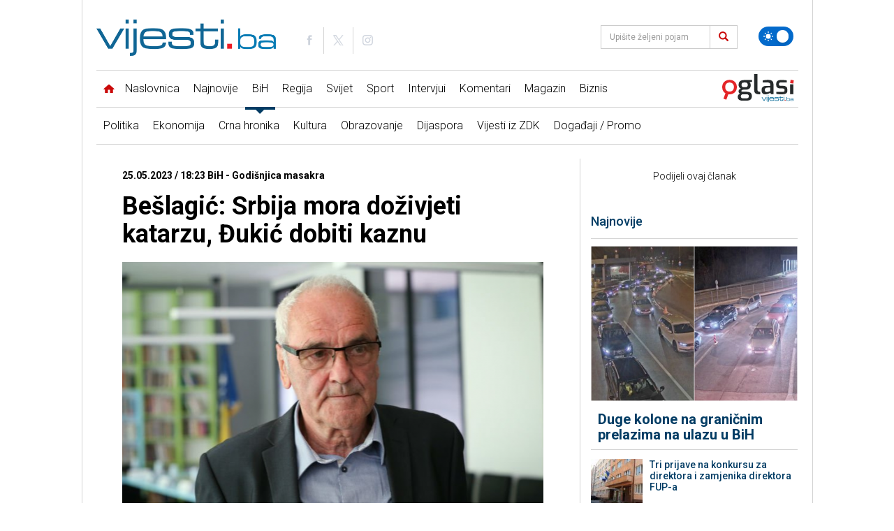

--- FILE ---
content_type: text/html; charset=UTF-8
request_url: https://www.vijesti.ba/clanak/600754/beslagic-srbija-mora-dozivjeti-katarzu-djukic-dobiti-kaznu
body_size: 19515
content:
<!doctype html>
<html lang="bs" class="light">
<head>
    <meta charset="utf-8">
    <title>Bešlagić: Srbija mora doživjeti katarzu, Đukić dobiti kaznu</title>
    <meta name="description" content="Dan je žalosti u Federaciji Bosne i Hercegovine. U Aleji mladosti u Tuzli, porodice, prijatelji i članovi brojnih delegacija položili su cvijeće na mjestu v"/>
    <meta name="keywords" content="Bešlagić: Srbija mora doživjeti katarzu, Đukić dobiti kaznu"/>
	
    <link rel="preconnect" href="//connect.facebook.net">
    <link rel="preconnect" href="//fonts.gstatic.com">
    <link rel="icon" type="image/png" href="https://www.vijesti.ba/pages/img/favicon.png" />
    <link rel="apple-touch-icon-precomposed" sizes="144x144" href="https://www.vijesti.ba/pages/img/favicon-apple.png">
    <link rel="canonical" href="https://www.vijesti.ba/clanak/600754/beslagic-srbija-mora-dozivjeti-katarzu-djukic-dobiti-kaznu" />
    <meta name="viewport" content="width=device-width,minimum-scale=1,initial-scale=1">
    <meta http-equiv="X-UA-Compatible" content="IE=edge">
    <meta name="apple-itunes-app" content="app-id=1421786700" />

    <link href="https://fonts.googleapis.com/css?family=Roboto:300,400,500,700&amp;subset=latin-ext" rel="stylesheet">

    
    
    <script src="/pages/js/jquery-3.2.1.min.js" type="150a5c61a10408b5048ed394-text/javascript"></script>
        
    <link rel="alternate" type="application/rss+xml" title="Sve vijesti | VijestiBa" href="/rss/svevijesti"/>
    <link href="/pages/vendors/owl-carousel/owl.carousel.min.css" rel="stylesheet">
    <link href="/pages/vendors/owl-carousel/owl.theme.default.min.css" rel="stylesheet">
    <link href="/pages/css/bootstrap.min.css" rel="stylesheet" />
    <link href="/pages/main.css?id=c326fc3d5ba196af4abcac1a7fb8d427" rel="stylesheet" />
        
    <script src="/pages/js/js.cookie.js" type="150a5c61a10408b5048ed394-text/javascript"></script>
    <script src="/pages/vendors/owl-carousel/owl.carousel.min.js" type="150a5c61a10408b5048ed394-text/javascript"></script>
    
    <script data-ad-client="ca-pub-5039598949478059" async src="//pagead2.googlesyndication.com/pagead/js/adsbygoogle.js" type="150a5c61a10408b5048ed394-text/javascript"></script>
    

<script async src="//securepubads.g.doubleclick.net/tag/js/gpt.js" type="150a5c61a10408b5048ed394-text/javascript"></script>
<script type="150a5c61a10408b5048ed394-text/javascript">
window.googletag = window.googletag || {cmd: []};
    googletag.cmd.push(function() {
		googletag.defineSlot('/20607752/Vijesti.ba_Billboard_980x250_320x100_320x50_300x250_ROS', [[980, 250], [970, 120], [970, 100], [970, 500], [970, 250], [970, 90], [960, 250], [960, 100], [728, 90], [320, 100], [320, 50]], 'div-gpt-ad-1613063938960-0').addService(googletag.pubads());
		googletag.defineSlot('/20607752/Vijesti.ba_Billboard_Mobile_320x100_320x50_ROS', [[320, 50], [320, 100]], 'div-gpt-ad-1613385726407-0').addService(googletag.pubads());
		googletag.defineSlot('/20607752/Vijesti.ba_300x250_300x600_InText', [[300, 600], [300, 250]], 'div-gpt-ad-1612954352623-0').addService(googletag.pubads());
		googletag.defineSlot('/20607752/Vijesti.ba_Billboard_Rectangle_970x250_960x250_320x100:320x50_300x250_336x280_Naslovna', [[728, 90], [960, 250], [970, 250], [970, 500]], 'div-gpt-ad-1686153227562-0').addService(googletag.pubads());
		googletag.defineSlot('/20607752/300x250_GoogleAdSense_Vijesti.ba_Article_1', [300, 250], 'div-gpt-ad-1618527330843-0').addService(googletag.pubads());
		googletag.defineSlot('/20607752/FIX2_Vijesti.ba_Billboard_Rectangle_970x250_960x250_728x90_468x60_320x100:320x50_300x250_336x280_N', [[728, 90], [960, 250], [970, 250], [970, 500]], 'div-gpt-ad-1686151219088-0').addService(googletag.pubads());
		googletag.defineSlot('/20607752/FIX3_Vijesti.ba_Billboard_Rectangle_970x250_960x250_728x90_468x60_320x100:320x50_300x250_336x280_N', [[728, 90], [960, 250], [970, 250], [970, 500]], 'div-gpt-ad-1686151291931-0').addService(googletag.pubads());
		googletag.defineSlot('/20607752/Vijesti.ba_Rectangle_300x250', [300, 250], 'div-gpt-ad-1737117271884-0').addService(googletag.pubads());
		googletag.defineSlot('/20607752/Vijesti.ba_Branding', [160, 600], 'div-gpt-ad-1713471027061-0').addService(googletag.pubads());
		googletag.defineSlot('/20607752/Vijesti.ba_Branding_right', [160, 600], 'div-gpt-ad-1713471095834-0').addService(googletag.pubads());
		googletag.defineSlot('/20607752/Vijesti.ba_Takeover_Popup', [[800, 600], [1920, 920]], 'div-gpt-ad-1719850261801-0').addService(googletag.pubads());
        googletag.pubads().enableSingleRequest();
        googletag.pubads().collapseEmptyDivs();
        googletag.enableServices();
    });

    googletag.cmd.push(function() {
        googletag.defineOutOfPageSlot('/20607752/1920x1080_Wallpaper_Vijesti.ba', 'div-gpt-ad-1619551331724-0').addService(googletag.pubads());
        googletag.pubads().enableSingleRequest();
        googletag.pubads().collapseEmptyDivs();
        googletag.enableServices();
    });

</script>
    <link rel="stylesheet" type="text/css" href="/pages/css/flexslider.css"/>
    <link rel="stylesheet" type="text/css" href="/pages/css/lightbox.css"/>

    <script type="150a5c61a10408b5048ed394-text/javascript" src="/pages/js/jquery.flexslider.js"></script>
    <script type="150a5c61a10408b5048ed394-text/javascript" src="/pages/js/lightbox.js"></script>

    <script type="150a5c61a10408b5048ed394-text/javascript" src="//platform-api.sharethis.com/js/sharethis.js#property=5a8828b8992ac40013760493&product=inline-share-buttons"></script>
    <meta property="og:type" content="article" />
    <meta property="og:title" content="Bešlagić: Srbija mora doživjeti katarzu, Đukić dobiti kaznu" />
    <meta property="og:description" content="Dan je žalosti u Federaciji Bosne i Hercegovine. U Aleji mladosti u Tuzli, porodice, prijatelji i članovi brojnih delegacija položili su cvijeće na mjestu v" />
    <meta property="og:image" content="https://www.vijesti.ba/fajlovi/news/beslagic-srbija-mora-dozivjeti-katarzu-djukic-dobiti-kaznu-selimaga_646f8c0dc207d.png?size=lg" />
    <meta property="og:url" content="https://www.vijesti.ba/clanak/600754/beslagic-srbija-mora-dozivjeti-katarzu-djukic-dobiti-kaznu" />
    <meta property="og:site_name" content="vijesti.ba" />
    <meta property="fb:app_id" content="260040107360041" />
    <meta property="fb:admins" content="" />
    <meta name="twitter:card" content="summary_large_image" />
    <meta property="twitter:image" content="https://www.vijesti.ba/fajlovi/news/beslagic-srbija-mora-dozivjeti-katarzu-djukic-dobiti-kaznu-selimaga_646f8c0dc207d.png?size=lg" />
    <script src='https://www.google.com/recaptcha/api.js?hl=hr' type="150a5c61a10408b5048ed394-text/javascript"></script>

    
    <!-- Google tag (gtag.js) -->
    <script async src="https://www.googletagmanager.com/gtag/js?id=G-2P8XTJW9MH" type="150a5c61a10408b5048ed394-text/javascript"></script>
    <script type="150a5c61a10408b5048ed394-text/javascript">
      window.dataLayer = window.dataLayer || [];
      function gtag(){dataLayer.push(arguments);}
      gtag('js', new Date());
    
      gtag('config', 'G-2P8XTJW9MH');
    </script>
</head>

<body class="news bih   news-one single">

    <svg xmlns="http://www.w3.org/2000/svg" style="display: none;">
    <symbol id="icon-images" viewBox="0 0 36 32">
        <path d="M34 4h-2v-2c0-1.1-0.9-2-2-2h-28c-1.1 0-2 0.9-2 2v24c0 1.1 0.9 2 2 2h2v2c0 1.1 0.9 2 2 2h28c1.1 0 2-0.9 2-2v-24c0-1.1-0.9-2-2-2zM4 6v20h-1.996c-0.001-0.001-0.003-0.002-0.004-0.004v-23.993c0.001-0.001 0.002-0.003 0.004-0.004h27.993c0.001 0.001 0.003 0.002 0.004 0.004v1.996h-24c-1.1 0-2 0.9-2 2v0zM34 29.996c-0.001 0.001-0.002 0.003-0.004 0.004h-27.993c-0.001-0.001-0.003-0.002-0.004-0.004v-23.993c0.001-0.001 0.002-0.003 0.004-0.004h27.993c0.001 0.001 0.003 0.002 0.004 0.004v23.993z"></path>
        <path d="M30 11c0 1.657-1.343 3-3 3s-3-1.343-3-3 1.343-3 3-3 3 1.343 3 3z"></path>
        <path d="M32 28h-24v-4l7-12 8 10h2l7-6z"></path>
    </symbol>
    <symbol id="icon-play2" viewBox="0 0 32 32">
        <path d="M16 0c-8.837 0-16 7.163-16 16s7.163 16 16 16 16-7.163 16-16-7.163-16-16-16zM16 29c-7.18 0-13-5.82-13-13s5.82-13 13-13 13 5.82 13 13-5.82 13-13 13zM12 9l12 7-12 7z"></path>
    </symbol>
    <symbol id="icon-x" viewBox="0 0 24 24">
        <path d="M10.9393 12L6.9696 15.9697L8.03026 17.0304L12 13.0607L15.9697 17.0304L17.0304 15.9697L13.0607 12L17.0303 8.03039L15.9696 6.96973L12 10.9393L8.03038 6.96973L6.96972 8.03039L10.9393 12Z"></path>
    </symbol>
    <symbol id="icon-clock" viewBox="0 0 480 480">
        <path d="M409.709,70.268C364.387,24.955,304.111,0,239.985,0C175.876,0,115.61,24.955,70.29,70.268
				C24.963,115.589,0,175.867,0,240c0,64.109,24.963,124.38,70.29,169.708C115.616,455.036,175.882,480,239.985,480
				c64.119,0,124.395-24.963,169.724-70.291C455.037,364.382,480,304.111,480,240C480,175.864,455.037,115.586,409.709,70.268z
				 M239.985,460C118.685,460,20,361.309,20,240S118.685,20,239.985,20C361.302,20,460,118.691,460,240S361.302,460,239.985,460z"/>
        <path d="M66.219,200.62c0.922,0.265,1.852,0.392,2.766,0.392c4.346,0,8.347-2.856,9.606-7.242l0.265-0.915
				c1.552-5.3-1.488-10.855-6.788-12.406c-5.302-1.55-10.855,1.487-12.406,6.789l-0.293,1.011
				C57.844,193.557,60.911,199.096,66.219,200.62z"/>
        <path d="M62.321,241.373c5.3,0,9.721-4.165,9.98-9.517l0.048-0.938c0.3-5.515-3.927-10.229-9.442-10.528
				c-5.515-0.292-10.229,3.928-10.529,9.442l-0.054,1.058c-0.267,5.516,3.989,10.205,9.505,10.471
				C61.994,241.369,62.158,241.373,62.321,241.373z"/>
        <path d="M75.989,276.483l0.048-0.939c0.3-5.515-3.927-10.228-9.442-10.528c-5.515-0.292-10.229,3.928-10.529,9.442l-0.054,1.058
				c-0.267,5.517,3.988,10.206,9.505,10.472c0.165,0.008,0.329,0.012,0.492,0.012C71.309,286,75.73,281.835,75.989,276.483z"/>
        <path d="M90.153,315.79c-2.49-4.931-8.505-6.909-13.434-4.42c-4.93,2.489-6.909,8.504-4.419,13.434l0.477,0.938
				c1.769,3.459,5.275,5.448,8.911,5.448c1.532,0,3.088-0.353,4.546-1.099c4.917-2.516,6.864-8.54,4.349-13.457L90.153,315.79z"/>
        <path d="M111.418,347.99c-3.554-4.226-9.862-4.771-14.09-1.217c-4.227,3.555-4.771,9.863-1.217,14.09l0.684,0.808
				c1.978,2.323,4.79,3.518,7.619,3.518c2.292,0,4.596-0.783,6.478-2.386c4.205-3.58,4.712-9.892,1.132-14.097L111.418,347.99z"/>
        <path d="M90.148,143.681c-4.803-2.727-10.907-1.04-13.632,3.763l-0.523,0.929c-2.694,4.821-0.969,10.914,3.853,13.607
				c1.544,0.863,3.217,1.272,4.868,1.272c3.505,0,6.908-1.847,8.739-5.124l0.459-0.815
				C96.636,152.509,94.952,146.405,90.148,143.681z"/>
        <path d="M101.959,112.563l-0.711,0.774c-3.719,4.083-3.423,10.408,0.66,14.127c1.917,1.745,4.327,2.606,6.73,2.606
				c2.716,0,5.423-1.101,7.396-3.267l0.639-0.698c3.74-4.063,3.478-10.39-0.586-14.13
				C112.024,108.234,105.698,108.497,101.959,112.563z"/>
        <path d="M382.928,151.843c1.89,3.067,5.168,4.757,8.524,4.757c1.789,0,3.6-0.479,5.235-1.486
				c4.703-2.896,6.167-9.057,3.271-13.759l-0.56-0.901c-2.927-4.684-9.098-6.106-13.78-3.181c-4.684,2.928-6.107,9.097-3.18,13.78
				L382.928,151.843z"/>
        <path d="M139.486,103.217c1.946,0,3.913-0.567,5.64-1.749l0.789-0.538c4.57-3.102,5.761-9.32,2.66-13.89
				c-3.102-4.57-9.32-5.76-13.89-2.661l-0.857,0.585c-4.558,3.119-5.723,9.343-2.604,13.9
				C133.163,101.695,136.297,103.217,139.486,103.217z"/>
        <path d="M416.046,212.75c-5.496,0.542-9.513,5.436-8.971,10.933l0.091,0.953c0.488,5.18,4.844,9.064,9.944,9.064
				c0.313,0,0.63-0.015,0.949-0.045c5.498-0.518,9.537-5.395,9.019-10.894l-0.1-1.039
				C426.436,216.226,421.534,212.221,416.046,212.75z"/>
        <path d="M398.948,185.923l0.3,0.895c1.396,4.192,5.298,6.845,9.487,6.845c1.047,0,2.111-0.166,3.159-0.515
				c5.24-1.744,8.075-7.406,6.331-12.646l-0.335-1c-1.773-5.231-7.451-8.03-12.681-6.26
				C399.978,175.015,397.175,180.692,398.948,185.923z"/>
        <path d="M175.657,84.151c1.199,0,2.42-0.218,3.605-0.677l0.868-0.332c5.165-1.956,7.766-7.729,5.811-12.894
				c-1.956-5.165-7.729-7.767-12.893-5.81l-1,0.382c-5.151,1.993-7.711,7.783-5.719,12.935
				C167.862,81.722,171.646,84.151,175.657,84.151z"/>
        <path d="M255.231,72.787l0.942,0.089c0.327,0.031,0.652,0.047,0.974,0.047c5.089,0,9.442-3.869,9.942-9.039
				c0.531-5.497-3.495-10.385-8.992-10.916l-1.059-0.099c-5.493-0.509-10.363,3.555-10.863,9.055S249.731,72.288,255.231,72.787z"/>
        <path d="M215.228,73.86c0.467,0,0.941-0.032,1.417-0.1l0.907-0.126c5.475-0.729,9.322-5.757,8.593-11.232
				c-0.73-5.476-5.764-9.325-11.232-8.593l-1.075,0.147c-5.468,0.775-9.272,5.837-8.497,11.306
				C206.048,70.256,210.327,73.86,215.228,73.86z"/>
        <path d="M372.434,106.712c-3.921-3.888-10.253-3.861-14.142,0.059c-3.889,3.922-3.862,10.253,0.059,14.143l0.67,0.668
				c1.954,1.958,4.516,2.937,7.079,2.937c2.556,0,5.112-0.974,7.063-2.922c3.91-3.901,3.916-10.232,0.015-14.142L372.434,106.712z"
        />
        <path d="M392.976,331.276c-4.577-3.088-10.793-1.883-13.883,2.695l-0.523,0.768c-3.121,4.556-1.958,10.78,2.599,13.901
				c1.728,1.184,3.695,1.751,5.643,1.751c3.188,0,6.321-1.521,8.259-4.35l0.601-0.883
				C398.76,340.582,397.554,334.366,392.976,331.276z"/>
        <path d="M353.979,363.273l-0.703,0.647c-4.072,3.731-4.348,10.057-0.617,14.129c1.972,2.152,4.669,3.244,7.376,3.244
				c2.413,0,4.833-0.868,6.753-2.627l0.765-0.704c4.056-3.748,4.306-10.075,0.558-14.131
				C364.362,359.774,358.035,359.524,353.979,363.273z"/>
        <path d="M339.368,80.557l-0.877-0.544c-4.702-2.898-10.863-1.435-13.76,3.268c-2.897,4.702-1.434,10.862,3.267,13.76l0.823,0.509
				c1.642,1.02,3.464,1.505,5.264,1.505c3.344,0,6.612-1.677,8.506-4.728C345.503,89.634,344.061,83.469,339.368,80.557z"/>
        <path d="M140.258,375.046l-0.77-0.571c-4.427-3.303-10.693-2.391-13.995,2.037c-3.302,4.427-2.39,10.692,2.037,13.994l0.836,0.62
				c1.788,1.323,3.872,1.961,5.938,1.961c3.063,0,6.087-1.403,8.048-4.055C145.637,384.592,144.699,378.329,140.258,375.046z"/>
        <path d="M417.657,253.706c-5.473-0.729-10.505,3.111-11.238,8.586l-0.127,0.929c-0.769,5.469,3.042,10.525,8.511,11.294
				c0.472,0.066,0.941,0.099,1.404,0.099c4.906,0,9.188-3.612,9.89-8.609l0.145-1.06
				C426.975,259.471,423.131,254.439,417.657,253.706z"/>
        <path d="M409.823,293.931c-5.159-1.978-10.94,0.608-12.913,5.768l-0.35,0.909c-1.987,5.153,0.58,10.941,5.733,12.928
				c1.183,0.456,2.399,0.673,3.595,0.673c4.015,0,7.802-2.436,9.333-6.405l0.369-0.96
				C417.564,301.685,414.981,295.903,409.823,293.931z"/>
        <path d="M322.855,386.066l-0.843,0.476c-4.816,2.703-6.528,8.799-3.825,13.614c1.835,3.268,5.23,5.107,8.729,5.107
				c1.657,0,3.338-0.413,4.886-1.282l0.899-0.507c4.807-2.72,6.5-8.82,3.781-13.628
				C333.764,385.041,327.662,383.347,322.855,386.066z"/>
        <path d="M249.245,407.661l-0.97,0.052c-5.515,0.291-9.75,4.998-9.458,10.514c0.281,5.336,4.696,9.473,9.977,9.473
				c0.178,0,0.356-0.005,0.536-0.014l1.028-0.056c5.515-0.307,9.735-5.026,9.428-10.541
				C259.478,411.574,254.749,407.353,249.245,407.661z"/>
        <path d="M210.722,405.365l-0.954-0.172c-5.436-0.985-10.638,2.622-11.624,8.057c-0.985,5.434,2.622,10.638,8.056,11.623
				l1.021,0.184c0.592,0.105,1.181,0.156,1.762,0.156c4.756,0,8.973-3.406,9.834-8.252
				C219.784,411.523,216.159,406.332,210.722,405.365z"/>
        <path d="M300.373,62.069l-1.033-0.349c-5.239-1.742-10.902,1.091-12.646,6.33c-1.744,5.24,1.09,10.902,6.331,12.647l0.866,0.292
				c1.074,0.368,2.167,0.543,3.242,0.543c4.155,0,8.037-2.611,9.459-6.762C308.382,69.546,305.598,63.859,300.373,62.069z"/>
        <path d="M173.732,394.276l-0.834-0.363c-5.053-2.226-10.956,0.064-13.184,5.116c-2.229,5.054,0.062,10.956,5.116,13.185
				c0.333,0.147,0.668,0.292,1.003,0.436c1.288,0.554,2.627,0.816,3.945,0.816c3.876,0,7.564-2.267,9.192-6.053
				C181.15,402.339,178.806,396.457,173.732,394.276z"/>
        <path d="M287.301,401.109l-0.876,0.253c-5.313,1.507-8.399,7.035-6.893,12.349c1.248,4.402,5.256,7.275,9.616,7.275
				c0.903,0,1.821-0.124,2.733-0.382l1.046-0.302c5.3-1.554,8.337-7.109,6.783-12.409
				C298.157,402.594,292.603,399.56,287.301,401.109z"/>
        <path d="M257.486,222.584v-117.33c0-5.522-4.477-10-10-10c-5.523,0-10,4.478-10,10V222.71
				c-9.037,3.695-15.64,12.163-16.655,22.262h-85.633c-5.523,0-10,4.478-10,10s4.477,10,10,10h91.832
				c4.947,5.854,12.348,9.583,20.609,9.583c14.874,0,26.975-12.05,26.975-26.861C274.614,236.292,267.503,226.527,257.486,222.584z"
        />
    </symbol>
    <symbol id="icon-target" viewBox="0 0 480 480">
        <path d="M364.997,167.453c-5.14,2.021-7.668,7.826-5.647,12.966c8.044,20.459,12.124,42.115,12.124,64.366
				c0,96.893-78.851,175.72-175.772,175.72c-96.881,0-175.7-78.828-175.7-175.72c0-96.876,78.819-175.691,175.7-175.691
				c48.879,0,94.279,19.559,127.835,55.072c3.794,4.015,10.123,4.194,14.136,0.401c4.015-3.793,4.194-10.122,0.401-14.137
				c-18.107-19.164-39.48-34.245-63.525-44.826c-24.899-10.955-51.426-16.51-78.849-16.51C87.79,49.094,0,136.88,0,244.785
				c0,107.92,87.79,195.72,195.7,195.72c52.297,0,101.46-20.353,138.432-57.311c36.977-36.962,57.341-86.117,57.341-138.409
				c0-24.767-4.546-48.885-13.51-71.685C375.941,167.961,370.139,165.432,364.997,167.453z"/>
        <path d="M291.622,158.77c3.808-4,3.652-10.33-0.348-14.138c-25.892-24.649-59.834-38.225-95.574-38.225
				c-76.264,0-138.309,62.076-138.309,138.377c0,76.306,62.045,138.385,138.309,138.385c76.347,0,138.46-62.079,138.46-138.385
				c0-14.27-2.175-28.322-6.466-41.766c-1.679-5.261-7.306-8.164-12.567-6.487c-5.262,1.679-8.165,7.306-6.487,12.567
				c3.663,11.477,5.52,23.483,5.52,35.686c0,65.277-53.141,118.385-118.46,118.385c-65.236,0-118.309-53.107-118.309-118.385
				c0-65.273,53.073-118.377,118.309-118.377c30.582,0,59.627,11.617,81.784,32.71C281.484,162.926,287.814,162.77,291.622,158.77z"
        />
        <path d="M195.7,180.313c12.1,0,23.862,3.345,34.034,9.683c1.606,0.996,3.128,2.047,4.525,3.123
				c4.376,3.369,10.654,2.554,14.024-1.821c3.37-4.376,2.554-10.655-1.821-14.024c-1.929-1.485-4.011-2.923-6.169-4.262
				c-13.33-8.307-28.75-12.698-44.594-12.698c-46.535,0-84.395,37.894-84.395,84.472c0,46.594,37.859,84.501,84.395,84.501
				c46.611,0,84.532-37.907,84.532-84.501c0-3.803-0.254-7.523-0.778-11.373c-0.744-5.472-5.783-9.301-11.257-8.561
				c-5.472,0.745-9.305,5.784-8.561,11.257c0.401,2.947,0.596,5.785,0.596,8.677c0,35.566-28.949,64.501-64.532,64.501
				c-35.507,0-64.395-28.935-64.395-64.501C131.306,209.235,160.193,180.313,195.7,180.313z"/>
        <path d="M475.132,119.668l-40.815-24.406l-4.888-46.804c-0.36-3.455-2.488-6.474-5.619-7.977
				c-3.13-1.502-6.818-1.273-9.738,0.606l-39.283,25.28c-2.819,1.814-4.542,4.921-4.587,8.273l-0.704,51.944l-158.391,96.197
				c-4.553-3.296-10.138-5.246-16.172-5.246c-15.304,0-27.754,12.442-27.754,27.735c0,15.293,12.451,27.735,27.754,27.735
				c15.264,0,27.682-12.442,27.682-27.735c0-1.96-0.207-3.872-0.595-5.718l159.055-96.6l45.577,19.711
				c1.272,0.55,2.623,0.821,3.969,0.821c1.886,0,3.762-0.533,5.396-1.581l39.377-25.235c2.916-1.868,4.657-5.112,4.604-8.574
				C479.945,124.633,478.104,121.445,475.132,119.668z M429.708,142.194l-40.185-17.378l0.604-44.535l21.099-13.578l3.719,35.612
				c0.327,3.132,2.111,5.928,4.814,7.544l31.248,18.685L429.708,142.194z"/>
    </symbol>
    <symbol id="icon-star" viewBox="0 0 64 64">
        <path d="M63.893,24.277c-0.238-0.711-0.854-1.229-1.595-1.343l-19.674-3.006L33.809,1.15
                C33.479,0.448,32.773,0,31.998,0s-1.48,0.448-1.811,1.15l-8.815,18.778L1.698,22.935c-0.741,0.113-1.356,0.632-1.595,1.343
                c-0.238,0.71-0.059,1.494,0.465,2.031l14.294,14.657L11.484,61.67c-0.124,0.756,0.195,1.517,0.822,1.957
                c0.344,0.243,0.747,0.366,1.151,0.366c0.332,0,0.666-0.084,0.968-0.25l17.572-9.719l17.572,9.719c0.302,0.166,0.636,0.25,0.968,0.25
                c0.404,0,0.808-0.123,1.151-0.366c0.627-0.44,0.946-1.201,0.822-1.957l-3.378-20.704l14.294-14.657
                C63.951,25.771,64.131,24.987,63.893,24.277z"/>
    </symbol>
    <symbol id="icon-bih" viewBox="0 0 21.096 21.097">
        <path d="M2.123,2.325C1.648,1.792,1.108,1.299,0.367,1.877c-0.423,0.326-0.512,2.814-0.098,3.151
		c1.162,0.943,2.089,2.007,2.384,3.547c0.065,0.336,0.421,0.673,0.726,0.896c1.688,1.236,2.674,3.29,4.746,4.08
		c0.141,0.053,0.238,0.281,0.306,0.449c1.124,2.8,3.577,4.149,6.026,5.492c0.265,0.143,0.569,0.104,0.814-0.138
		c0.3-0.293,0.237-0.571,0.066-0.922c-0.321-0.651-0.926-1.282,0.212-1.902c0.672-0.364,0.44-1.582,1.337-1.938
		c0.047-0.02,0.099-0.067,0.136-0.057c1.87,0.562,0.838-0.697,0.782-1.313c3.528-0.374,3.548-0.403,1.733-3.001
		c0.477-0.352,1.356,0.273,1.534-0.388c0.188-0.701-0.764-0.894-1.126-1.388c-0.109-0.149-0.301-0.268-0.478-0.334
		c-1.094-0.408-0.827-1.15-0.473-1.9c0.146-0.307,0.411-0.559,0.538-0.872c0.175-0.432,0.638-0.879,0.282-1.353
		c-0.344-0.455-0.863-0.267-1.354-0.142c-0.502,0.13-1.18,0.382-1.494-0.155c-1.134-1.943-2.994-1.458-4.66-1.42
		c-1.724,0.041-3.402-0.117-5.026-0.627c-0.924-0.288-3.053-0.077-3.6,0.7C3.07,3.213,2.652,2.92,2.123,2.325z"/>
    </symbol>

    <symbol id="icon-world" viewBox="0 0 122.88 122.88">
        <path fill-rule="evenodd" clip-rule="evenodd" d="M61.439,0c33.928,0,61.44,27.513,61.44,61.439c0,33.929-27.513,61.44-61.44,61.44 C27.512,122.88,0,95.368,0,61.439C0,27.513,27.512,0,61.439,0L61.439,0z M78.314,6.495c20.618,6.853,36.088,24.997,39.068,47.101 l-1.953-0.209c-0.347,1.495-0.666,1.533-0.666,3.333c0,1.588,2,2.651,2,6.003c0,0.898-2.109,2.694-2.202,3.007l-3.132-3.674v4.669 l-0.476-0.018l-0.844-8.615l-1.749,0.551l-2.081-6.409l-6.855,7.155l-0.082,5.239l-2.238,1.501l-2.377-13.438l-1.422,1.039 l-3.22-4.345l-4.813,0.143l-1.844-2.107l-1.887,0.519l-3.712-4.254l-0.717,0.488l2.3,5.878h2.669v-1.334h1.333 c0.962,2.658,2.001,1.084,2.001,2.669c0,5.547-6.851,9.625-11.339,10.669c0.24,1.003,0.147,2.003,1.333,2.003 c2.513,0,1.264-0.44,4.003-0.667c-0.127,5.667-6.5,12.435-9.221,16.654l1.218,8.69c0.321,1.887-3.919,3.884-5.361,6.009 l0.692,3.329l-1.953,0.789c-0.342,3.42-3.662,7.214-7.386,7.214h-4c0-4.683-3.336-11.366-3.336-14.675 c0-2.81,1.333-3.188,1.333-6.669c0-3.216-3.333-7.828-3.333-8.67v-5.336h-2.669c-0.396-1.487-0.154-2-2-2h-0.667 c-2.914,0-2.422,1.333-5.336,1.333h-2.669c-2.406,0-6.669-7.721-6.669-8.671v-8.003c0-3.454,3.161-7.214,5.336-8.672v-3.333 l3.002-3.052l1.667-0.284c3.579,0,3.154-2,5.336-2H49.4v4.669L56,43.532l0.622-2.848c2.991,0.701,3.769,2.032,7.454,2.032h1.333 c2.531,0,2.667-3.358,2.667-6.002l-5.343,0.528l-2.324-5.064l-2.311,0.615c0.415,1.812,0.642,1.059,0.642,2.587 c0,0.9-0.741,1-1.335,1.334l-2.311-5.865l-4.969-3.549l-0.66,0.648l4.231,4.452c-0.562,1.597-0.628,6.209-2.961,2.979l2.182-1.05 l-5.438-5.699l-3.258,1.274l-3.216,3.08c-0.336,2.481-1.012,3.729-3.608,3.729c-1.728,0-0.685-0.447-3.336-0.667v-6.669h6.002 l-1.945-4.442l-0.721,0.44V24.04l9.747-4.494c-0.184-1.399-0.408-0.649-0.408-2.175c0-0.091,0.655-1.322,0.667-1.336l2.521,1.565 l-0.603-2.871l-3.889,0.8l-0.722-3.49c3.084-1.624,9.87-7.34,12.028-7.34h2.002c2.107,0,7.751,2.079,8.669,3.333L62.057,7.49 l3.971,3.271l0.381-1.395l2.964-0.812l0.036-1.855h1.336v2L78.314,6.495L78.314,6.495z M116.963,71.835 c-0.154,0.842-0.324,1.676-0.512,2.504l-0.307-2.152L116.963,71.835L116.963,71.835z M115.042,79.398 c-0.147,0.446-0.297,0.894-0.455,1.336h-0.49v-1.336H115.042L115.042,79.398z M11.758,93.18 c-3.624-5.493-6.331-11.641-7.916-18.226l10.821,5.218l0.055,3.229c0,1.186-2.025,3.71-2.667,4.669L11.758,93.18L11.758,93.18z"/>
    </symbol>

    <symbol id="icon-handcuffs" viewBox="0 0 107.04 122.88">
        <path fill-rule="evenodd" clip-rule="evenodd" d="M40.93,3.97c2.08-3.88,4.92-5.46,9.63-2.24l6.62,3.69c1.26,0.52,2.37,0.9,3.62,0.87 c9.28-4.37,20.56-4.36,30.18,1c15.36,8.55,20.62,27.48,11.75,42.29c-8.87,14.81-28.5,19.88-43.86,11.33 c-8.66-4.82-14.11-12.95-15.63-21.77l-0.03,0.05c0.01-0.05,0.01-0.1,0.01-0.14c-0.11-0.64-0.2-1.29-0.26-1.93 c-0.44-1.22-1.4-2.37-2.84-3.44l-8.36-4.65c-0.2-0.1-0.4-0.19-0.58-0.3l-5.52,4.86c-0.05,0.05-0.11,0.1-0.17,0.14 c-0.12,0.11-0.25,0.21-0.37,0.3l1.06,6.17c0.11,0.63,0.15,1.26,0.12,1.87c1.73,1.1,3.17,2.84,3.98,5.33l2.39-0.62 c3.24-0.56,4.95,0.81,5.52,3.63l2.5,8.99c0.7,1.62,1.6,2.81,2.71,3.53c0.63,0.23,1.25,0.48,1.87,0.74c0.05,0.01,0.1,0.02,0.15,0.02 l-0.06,0.01c8.45,3.7,15.18,10.87,17.77,20.19c4.59,16.52-5.58,33.49-22.7,37.92C23.3,126.24,5.69,116.44,1.1,99.92 c-2.87-10.34,0.04-20.86,6.81-28.36c0.35-1.16,0.26-2.29,0.07-3.6L6,60.84c-2.01-5.22,0.31-7.46,4.74-8.39 c-0.36-1.34-0.42-2.61-0.25-3.77c-1.64-1.36-2.81-3.26-3.19-5.47L5.24,31.12c-0.43-2.51,0.24-4.96,1.67-6.88 c1.2-1.61,2.92-2.85,4.98-3.46c0.25-0.27,0.51-0.54,0.8-0.79l9.38-8.26c0.07-0.06,0.14-0.12,0.21-0.17 c1.31-1.09,2.85-1.78,4.45-2.07C28.7,4.39,34.75,0.62,40.93,3.97L40.93,3.97z M20.99,40.6c-2.97,0-5.96,1.19-8.01,3.23 c-0.27-0.43-0.45-0.92-0.54-1.44l-2.01-11.74c0.39,0.82,0.9,1.6,1.56,2.31c0.09,0.1,0.18,0.2,0.29,0.28 c1.76,1.75,4.08,2.69,6.43,2.79c0.5,0.02,1,0.01,1.5-0.05L20.99,40.6L20.99,40.6z M27.76,76.25c-8.97,2.32-14.29,11.21-11.89,19.86 c2.4,8.65,11.62,13.78,20.6,11.47c8.97-2.32,14.29-11.21,11.89-19.86C45.96,79.06,36.73,73.93,27.76,76.25L27.76,76.25z M21.9,54.46c-2.49,0.64-3.96,3.11-3.3,5.51c0.46,1.64,1.8,2.83,3.4,3.2l1.83,6.59c0.33,1.18,1.59,1.88,2.81,1.57l0,0 c1.22-0.32,1.95-1.54,1.63-2.71l-1.85-6.65c1.12-1.1,1.63-2.73,1.19-4.33C26.94,55.24,24.39,53.82,21.9,54.46L21.9,54.46z M18.9,21.34c0.47,0.22,0.92,0.49,1.35,0.78c1.99,1.38,3.44,3.48,3.87,5.99l0,0.02l5.16-4.54c0.08-0.21,0.17-0.42,0.28-0.64 l1.24-2.06c-2.61-1.6-4.04-3.71-4.55-5.92c-0.19,0.11-0.38,0.24-0.55,0.38c-0.04,0.04-0.08,0.08-0.12,0.12L18.9,21.34L18.9,21.34z M19.35,31.02l-0.36-2.08c-0.19-1.14-0.86-2.1-1.77-2.73c-0.64-0.44-1.39-0.72-2.19-0.78c-0.14,0.39-0.22,0.8-0.24,1.21 c-0.05,1.07,0.32,2.16,1.13,3.02l-0.01,0.01l0.02,0.02c0.8,0.84,1.9,1.29,3.02,1.34C19.08,31.02,19.22,31.02,19.35,31.02 L19.35,31.02z M40.06,14.89c1.29-2.15,4.14-2.89,6.37-1.65c1.53,0.85,2.37,2.41,2.33,3.99l6.13,3.41c1.09,0.61,1.47,1.97,0.84,3.03 l0,0c-0.63,1.06-2.04,1.42-3.14,0.81l-6.19-3.44c-1.39,0.76-3.15,0.81-4.64-0.01C39.54,19.79,38.77,17.04,40.06,14.89L40.06,14.89z M60.36,25.99c4.64-7.76,14.93-10.41,22.97-5.94c8.04,4.48,10.8,14.39,6.15,22.15c-4.64,7.76-14.93,10.41-22.97,5.94 C58.48,43.66,55.72,33.75,60.36,25.99L60.36,25.99z"/>
    </symbol>

    <symbol id="icon-photo" viewBox="0 0 24 24">
        <path fill-rule="evenodd" clip-rule="evenodd" d="M9.77778 21H14.2222C17.3433 21 18.9038 21 20.0248 20.2646C20.51 19.9462 20.9267 19.5371 21.251 19.0607C22 17.9601 22 16.4279 22 13.3636C22 10.2994 22 8.76721 21.251 7.6666C20.9267 7.19014 20.51 6.78104 20.0248 6.46268C19.3044 5.99013 18.4027 5.82123 17.022 5.76086C16.3631 5.76086 15.7959 5.27068 15.6667 4.63636C15.4728 3.68489 14.6219 3 13.6337 3H10.3663C9.37805 3 8.52715 3.68489 8.33333 4.63636C8.20412 5.27068 7.63685 5.76086 6.978 5.76086C5.59733 5.82123 4.69555 5.99013 3.97524 6.46268C3.48995 6.78104 3.07328 7.19014 2.74902 7.6666C2 8.76721 2 10.2994 2 13.3636C2 16.4279 2 17.9601 2.74902 19.0607C3.07328 19.5371 3.48995 19.9462 3.97524 20.2646C5.09624 21 6.65675 21 9.77778 21ZM12 9.27273C9.69881 9.27273 7.83333 11.1043 7.83333 13.3636C7.83333 15.623 9.69881 17.4545 12 17.4545C14.3012 17.4545 16.1667 15.623 16.1667 13.3636C16.1667 11.1043 14.3012 9.27273 12 9.27273ZM12 10.9091C10.6193 10.9091 9.5 12.008 9.5 13.3636C9.5 14.7192 10.6193 15.8182 12 15.8182C13.3807 15.8182 14.5 14.7192 14.5 13.3636C14.5 12.008 13.3807 10.9091 12 10.9091ZM16.7222 10.0909C16.7222 9.63904 17.0953 9.27273 17.5556 9.27273H18.6667C19.1269 9.27273 19.5 9.63904 19.5 10.0909C19.5 10.5428 19.1269 10.9091 18.6667 10.9091H17.5556C17.0953 10.9091 16.7222 10.5428 16.7222 10.0909Z"/>
    </symbol>
</svg>
    
            <div class="banners-branding-left aobanners">
        <!-- /20607752/Vijesti.ba_Branding -->
<div id='div-gpt-ad-1713471027061-0' style='min-width: 160px; min-height: 600px;'>
  <script type="150a5c61a10408b5048ed394-text/javascript">
    googletag.cmd.push(function() { googletag.display('div-gpt-ad-1713471027061-0'); });
  </script>
</div> 
    </div>
    <div class="banners-branding-right aobanners">
        <!-- /20607752/Vijesti.ba_Branding_right -->
<div id='div-gpt-ad-1713471095834-0' style='min-width: 160px; min-height: 600px;'>
  <script type="150a5c61a10408b5048ed394-text/javascript">
    googletag.cmd.push(function() { googletag.display('div-gpt-ad-1713471095834-0'); });
  </script>
</div> 
    </div>
        
    <div class="container wrapper">

    <header class="bluer">

    <div class="row weather-relative">
        <div class="col-lg-8 col-md-8 col-sm-6 col-xs-9 header-left weather-no-relative">
            <div class="row">
                <div class="col-md-5 col-sm-8 col-xs-7 logo-head">
                    <a href="/">
                        <img class="img-responsive hidden-dark" src="/pages/img/logo@2x.png" alt="VijestiBa" />
                        <img class="img-responsive visible-dark" src="/pages/img/logo@2x-white.png" alt="VijestiBa" />
                    </a>
                </div>

                <div class="col-md-3 hidden-sm hidden-xs header-social">                    
                    <div class="one-header-social"><a href="https://www.facebook.com/Vijesti.ba" target="_blank" class="facebook"></a></div>
                    <div class="one-header-social"><a href="https://twitter.com/vijesti_ba" target="_blank" class="x"></a></div>
                    <div class="one-header-social"><a href="https://www.instagram.com/vijesti.ba/" target="_blank" class="instagram"></a></div>
                </div>

                <div class="col-md-4 col-sm-4 col-xs-5 weather-no-relative">
                                    </div>
            </div>
        </div>

        <div class="col-lg-3 col-md-3 col-sm-4 col-xs-12 header-right">
            <form id="search" class="navbar-form search" action="/pretraga" method="get">
                <div class="input-group">
                    <input type="text" class="search-input-field form-control" name="keyword" placeholder="Upišite željeni pojam" >
                    <span class="input-group-btn">
                        <button class="btn btn-default red-button" type="submit" id="find">
                            <span class="glyphicon glyphicon-search" aria-hidden="true"></span>
                        </button>
                    </span>
                </div>
            </form>
        </div>

        <div class="col-lg-1 col-md-1 col-sm-2 col-xs-12 header-right hidden-xs">
            <div class="switch-button">
                <div class="flex items-start justify-start">
                    <button type="button" id="d-theme-button" onclick="if (!window.__cfRLUnblockHandlers) return false; themeToggle(this);" class="" aria-label="Promijeni temu" data-cf-modified-150a5c61a10408b5048ed394-="">
                        <span class="switch-button-icons">
                            <svg xmlns="http://www.w3.org/2000/svg" viewBox="0 0 11.959 11.959">
                                <path data-name="sunny, day, sun" d="M4.99,7.98a2.99,2.99,0,1,1,2.99,2.99A2.99,2.99,0,0,1,4.99,7.98ZM7.98,3.794a.6.6,0,0,0,.6-.6V2.6a.6.6,0,1,0-1.2,0v.6A.6.6,0,0,0,7.98,3.794Zm-.6,8.97v.6a.6.6,0,0,0,1.2,0v-.6a.6.6,0,1,0-1.2,0Zm5.98-5.382h-.6a.6.6,0,1,0,0,1.2h.6a.6.6,0,0,0,0-1.2ZM2.6,8.578h.6a.6.6,0,1,0,0-1.2H2.6a.6.6,0,1,0,0,1.2Zm8.764-3.383a.6.6,0,0,0,.423-.175l.423-.423a.6.6,0,1,0-.846-.846l-.423.423a.6.6,0,0,0,.423,1.021ZM4.174,10.94l-.423.423a.6.6,0,1,0,.846.846l.423-.423a.6.6,0,1,0-.846-.846Zm6.765,0a.6.6,0,0,0,0,.846l.423.423a.6.6,0,1,0,.846-.846l-.423-.423A.6.6,0,0,0,10.94,10.94ZM4.174,5.02a.6.6,0,1,0,.846-.846L4.6,3.751a.6.6,0,1,0-.846.846Z" transform="translate(-2 -2)" fill="#fff"/>
                            </svg>
                            <svg xmlns="http://www.w3.org/2000/svg" xmlns:xlink="http://www.w3.org/1999/xlink" viewBox="0 0 14.759 14.352">
                                <defs>
                                    <clipPath>
                                    <rect data-name="Rectangle 157" width="4.972" height="5.504" transform="translate(0 0)" fill="#fff"/>
                                    </clipPath>
                                </defs>
                                <g data-name="Group 177" transform="translate(-4338 637.176)">
                                    <path data-name="moon, crescent, night" d="M10.381,3a7.436,7.436,0,0,1,.907,3.57,7.016,7.016,0,0,1-6.832,7.188c-.159,0-.307-.014-.459-.024a6.777,6.777,0,0,0,5.925,3.618,7.016,7.016,0,0,0,6.832-7.188A7.04,7.04,0,0,0,10.381,3Z" transform="translate(4336.003 -640.176)" fill="#fff"/>
                                    <g data-name="Group 176" transform="translate(4338 -636.004)">
                                    <g data-name="Group 175" transform="translate(0 0)" clip-path="url(#clip-path)">
                                        <path data-name="Path 176" d="M4.972,2.752c-1.785.429-2.1.776-2.486,2.752C2.1,3.528,1.785,3.181,0,2.752,1.785,2.323,2.1,1.976,2.486,0c.387,1.976.7,2.323,2.486,2.752" transform="translate(0 0)" fill="#fff"/>
                                    </g>
                                    </g>
                                </g>
                            </svg>
                        </span>
                        <span class="switch-toggle"></span>
                    </button>
                </div>
            </div>
        </div>
    </div>

    <div class="row">
        <div class="col-sm-12 col-xs-12 weather-no-relative">
            <!-- Fixed navbar -->
            <nav class="navbar navbar-default fix-wrapper">
                <div class="navbar-header">
                    <button class="mob-search-btn">
                        <span class="glyphicon glyphicon-search" aria-hidden="true"></span>
                    </button>
                    <button type="button" class="navbar-toggle collapsed" data-toggle="collapse" data-target="#navbar" aria-expanded="false" aria-controls="navbar">
                        <span class="sr-only">Toggle navigation</span>
                        <span class="icon-bar"></span>
                        <span class="icon-bar"></span>
                        <span class="icon-bar"></span>
                    </button>
                </div>
                <div id="navbar" class="navbar-collapse collapse">
                    <ul class="nav navbar-nav fix-child">
                        <li class="logo"><a href="/"><img src="/pages/img/logo@2x.png" alt="VijestiBa" class="hidden-dark" /><img src="/pages/img/logo@2x-white.png" alt="VijestiBa" class="visible-dark" /></a></li>
                        <li class="act-home">
                            <a href="/"><span class="home-icon"></span> <span class="home-text">Naslovnica</span></a>
                            <span class="menu-arrow"></span>
                        </li>
                        <li class="act-sve">
                            <a href="/sve-vijesti">Najnovije</a>
                            <span class="menu-arrow"></span>
                        </li>
                        <li class="act-bih">
                            <a href="/kategorija/bih">BiH</a>
                            <span class="menu-arrow"></span>
                        </li>
                        <li class="act-regija">
                            <a href="/kategorija/regija">Regija</a>
                            <span class="menu-arrow"></span>
                        </li>
                        <li class="act-svijet">
                            <a href="/kategorija/svijet">Svijet</a>
                            <span class="menu-arrow"></span>
                        </li>
                        <li class="act-sport">
                            <a href="/kategorija/sport">Sport</a>
                            <span class="menu-arrow"></span>
                        </li>
                        <li class="act-intervjui">
                            <a href="/kategorija/intervjui">Intervjui</a>
                            <span class="menu-arrow"></span>
                        </li>
                        <li class="act-komentari">
                            <a href="/kategorija/komentari">Komentari</a>
                            <span class="menu-arrow"></span>
                        </li>
                        <li class="act-magazin">
                            <a href="/kategorija/magazin">Magazin</a>
                            <span class="menu-arrow"></span>
                        </li>
                        <li class="act-biznis">
                            <a href="http://biznis.ba/">Biznis</a>
                            <span class="menu-arrow"></span>
                        </li>
                        <li class="visible-lg" style="position: absolute; right: 0; top: 0; padding: 6px">
                            <a href="https://oglasi.vijesti.ba" target="_blank" style="padding: 0">
                                <img class="hidden-dark" src="/img/oglasi-logo.svg" alt="Oglasi" style="height: 40px;">
                                <img class="visible-dark" src="/img/oglasi-logo-white.svg" alt="Oglasi" style="height: 40px;">
                            </a>
                        </li>
	                                            <li class="visible-xs">
                            <div class="switch-button">
                                <div class="flex items-start justify-start">
                                   <button type="button" id="m-theme-button" onclick="if (!window.__cfRLUnblockHandlers) return false; themeToggle(this);" class="" aria-label="Promijeni temu" data-cf-modified-150a5c61a10408b5048ed394-="">
                        <span class="switch-button-icons">
                            <svg xmlns="http://www.w3.org/2000/svg" viewBox="0 0 11.959 11.959">
                                <path data-name="sunny, day, sun" d="M4.99,7.98a2.99,2.99,0,1,1,2.99,2.99A2.99,2.99,0,0,1,4.99,7.98ZM7.98,3.794a.6.6,0,0,0,.6-.6V2.6a.6.6,0,1,0-1.2,0v.6A.6.6,0,0,0,7.98,3.794Zm-.6,8.97v.6a.6.6,0,0,0,1.2,0v-.6a.6.6,0,1,0-1.2,0Zm5.98-5.382h-.6a.6.6,0,1,0,0,1.2h.6a.6.6,0,0,0,0-1.2ZM2.6,8.578h.6a.6.6,0,1,0,0-1.2H2.6a.6.6,0,1,0,0,1.2Zm8.764-3.383a.6.6,0,0,0,.423-.175l.423-.423a.6.6,0,1,0-.846-.846l-.423.423a.6.6,0,0,0,.423,1.021ZM4.174,10.94l-.423.423a.6.6,0,1,0,.846.846l.423-.423a.6.6,0,1,0-.846-.846Zm6.765,0a.6.6,0,0,0,0,.846l.423.423a.6.6,0,1,0,.846-.846l-.423-.423A.6.6,0,0,0,10.94,10.94ZM4.174,5.02a.6.6,0,1,0,.846-.846L4.6,3.751a.6.6,0,1,0-.846.846Z" transform="translate(-2 -2)" fill="#fff"/>
                            </svg>
                            <svg xmlns="http://www.w3.org/2000/svg" xmlns:xlink="http://www.w3.org/1999/xlink" viewBox="0 0 14.759 14.352">
                                <defs>
                                    <clipPath>
                                    <rect data-name="Rectangle 157" width="4.972" height="5.504" transform="translate(0 0)" fill="#fff"/>
                                    </clipPath>
                                </defs>
                                <g data-name="Group 177" transform="translate(-4338 637.176)">
                                    <path data-name="moon, crescent, night" d="M10.381,3a7.436,7.436,0,0,1,.907,3.57,7.016,7.016,0,0,1-6.832,7.188c-.159,0-.307-.014-.459-.024a6.777,6.777,0,0,0,5.925,3.618,7.016,7.016,0,0,0,6.832-7.188A7.04,7.04,0,0,0,10.381,3Z" transform="translate(4336.003 -640.176)" fill="#fff"/>
                                    <g data-name="Group 176" transform="translate(4338 -636.004)">
                                    <g data-name="Group 175" transform="translate(0 0)" clip-path="url(#clip-path)">
                                        <path data-name="Path 176" d="M4.972,2.752c-1.785.429-2.1.776-2.486,2.752C2.1,3.528,1.785,3.181,0,2.752,1.785,2.323,2.1,1.976,2.486,0c.387,1.976.7,2.323,2.486,2.752" transform="translate(0 0)" fill="#fff"/>
                                    </g>
                                    </g>
                                </g>
                            </svg>
                        </span>
                                        <span class="switch-toggle"></span>
                                    </button>
                                </div>
                            </div>
                        </li>
                    </ul>

                    <ul class="nav navbar-nav submenu submenu-bih">
                        <li class="sub-politika">
                            <a href="/kategorija/politika">Politika</a>
                        </li>
                        <li class="sub-ekonomija">
                            <a href="/kategorija/ekonomija">Ekonomija</a>
                        </li>
                        <li class="sub-crna-hronika">
                            <a href="/kategorija/crna-hronika">Crna hronika</a>
                        </li>
                        <li class="sub-kultura">
                            <a href="/kategorija/kultura">Kultura</a>
                        </li>
                        <li class="sub-obrazovanje">
                            <a href="/kategorija/obrazovanje">Obrazovanje</a>
                        </li>
                        <li class="sub-dijaspora">
                            <a href="/kategorija/dijaspora">Dijaspora</a>
                        </li>
                        <li class="sub-vijeti-iz-zdk">
                            <a href="/kategorija/vijesti-iz-zdk">Vijesti iz ZDK</a>
                        </li>
                        <li class="sub-dogadaji-promo">
                            <a href="/kategorija/dogadaji-promo">Događaji / Promo</a>
                        </li>
                    </ul>

                    <ul class="nav navbar-nav submenu submenu-sport">
                        <li class="sub-fudbal">
                            <a href="/kategorija/fudbal">Fudbal</a>
                        </li>
                        <li class="sub-kosarka">
                            <a href="/kategorija/kosarka">Košarka</a>
                        </li>
                        <li class="sub-rukomet">
                            <a href="/kategorija/rukomet">Rukomet</a>
                        </li>
                        <li class="sub-tenis">
                            <a href="/kategorija/tenis">Tenis</a>
                        </li>
                        <li class="sub-auto-moto">
                            <a href="/kategorija/auto-moto">Auto-moto</a>
                        </li>
                        <li class="sub-ostali-sportovi">
                            <a href="/kategorija/ostali-sportovi">Ostali sportovi</a>
                        </li>
                    </ul>

                    <ul class="nav navbar-nav submenu submenu-magazin">
                        <li class="sub-zanimljivosti">
                            <a href="/kategorija/zanimljivosti">Zanimljivosti</a>
                        </li>
                        <li class="sub-auto">
                            <a href="/kategorija/auto">Auto</a>
                        </li>
                        <li class="sub-muzika-amp-film">
                            <a href="/kategorija/muzika-amp-film">Muzika &amp; Film</a>
                        </li>
                        <li class="sub-ljepota-i-zdravlje">
                            <a href="/kategorija/ljepota-i-zdravlje">Ljepota i Zdravlje</a>
                        </li>
                        <li class="sub-galerije">
                            <a href="/kategorija/galerije">Galerije</a>
                        </li>
                        <li class="sub-show">
                            <a href="/kategorija/show">SHOW</a>
                        </li>
                    </ul>

                </div>

            </nav>


        </div>

    </div> <!-- /.row -->

</header>    <div class="aobanners with-padding"><!-- /20607752/Vijesti.ba_Billboard_980x250_320x100_320x50_300x250_ROS -->
<div id='div-gpt-ad-1613063938960-0'>
<script type="150a5c61a10408b5048ed394-text/javascript">
googletag.cmd.push(function() { googletag.display('div-gpt-ad-1613063938960-0'); });
</script>
</div></div>        
            <div class="row">
            <div class="col-md-8 single-left">

                <div class="single-article">
                    <h4 class="single-suptitle">25.05.2023 / 18:23 BiH - Godišnjica masakra</h4>
                    <h1 class="single-title">Bešlagić: Srbija mora doživjeti katarzu, Đukić dobiti kaznu</h1>

                                        <div class="single-main-image"><img src="/fajlovi/news/beslagic-srbija-mora-dozivjeti-katarzu-djukic-dobiti-kaznu-selimaga_646f8c0dc207d.png?size=lg" alt="Bešlagić: Srbija mora doživjeti katarzu, Đukić dobiti kaznu"/></div>
                    <div class="main-image-info"><span class="main-image-author">Foto: Vijesti.ba</span></div>
                    
                                        <!--
                    
                    -->
                    <div class="single-intro"><p>Dan je žalosti u Federaciji Bosne i Hercegovine. U Aleji mladosti u Tuzli, porodice, prijatelji i članovi brojnih delegacija položili su cvijeće na mjestu vječnog počivali&scaron;ta 71 osobe ubijene 1995. godine na tuzlanskoj Kapiji. Ovim povodom za FTV je govorio Selim Be&scaron;lagić, biv&scaron;i načelnik Tuzle.</p></div>

                    <div class="inarticle-banner" style="margin-top: 30px; text-align: center;"><!-- /20607752/Vijesti.ba_300x250_300x600_InText -->
<div id='div-gpt-ad-1612954352623-0'>
<script type="150a5c61a10408b5048ed394-text/javascript">
googletag.cmd.push(function() { googletag.display('div-gpt-ad-1612954352623-0'); });
</script>
</div></div> 
                    <div class="single-text"><p><p>&ldquo;To &scaron;to presuda postoji, a ratni zločinac se &scaron;eta slobodno - to je sramota obje strane &ndash; i Republike Srbije i Bosne i Hercegovine&rdquo;, kazao je.</p>
<p>Navodi da između država ne postoji saradnja.</p>
<p>&ldquo;Mislim da ono &scaron;to se danas de&scaron;ava u Srbiji, da će doživjeti katarzu i da će Đukić ili u Srbiji ili u BiH odslužiti kaznu koju je dobio na Sudu BiH&rdquo;, smatra Be&scaron;lagić.</p>
<p><strong>Tuzlanska kapija: 28 godina bol ne jenjava</strong><br /><br />Sat prije podneva na tuzlanskoj Kapiji započelo je komemorativno obilježavanje 25. maja dana kada su 1995. godine od granate ispaljene s položaja Vojske RS na tom mjestu ubijeni 71 mladić i djevojka, a preko stotinu teže ili lak&scaron;e ranjeno. Premijer Federacije BiH Nermin Nik&scaron;ić i...<br />O tome ko je kriv &scaron;to je on na slobodi kaže da se moramo izboriti za nezavisno sudstvo i tužila&scaron;tvo i onda realizovati sve &scaron;to te instance donesu.</p>
<p>&ldquo;Bh. institucije moraju daleko vi&scaron;e učiniti da Đukić dođe ili u BiH na odsluženje kazne, ili da je odsluži u Srbiji&rdquo;.</p>
<p>Istakao je da je veliki broj mladih ljudi do&scaron;ao da se pokloni žrtvama na Kapiji, &scaron;to, kako kaže, govori da mladi shvataju &scaron;ta se ovdje desilo i da će to biti opomena svima da se vi&scaron;e nikada nigdje ne dogodi.<br /><br />(Vijesti.ba)</p></p></div>

                    
                    
                                    <div class="single-news-banner row aobanners">
                        <div class="col-sm-6"><script async src="https://pagead2.googlesyndication.com/pagead/js/adsbygoogle.js?client=ca-pub-5039598949478059" crossorigin="anonymous" type="150a5c61a10408b5048ed394-text/javascript"></script>
<!-- 300x250 Vijesti.ba -->
<ins class="adsbygoogle"
     style="display:inline-block;width:300px;height:250px"
     data-ad-client="ca-pub-5039598949478059"
     data-ad-slot="4325629998"></ins>
<script type="150a5c61a10408b5048ed394-text/javascript">
     (adsbygoogle = window.adsbygoogle || []).push({});
</script></div> 
                        <div class="col-sm-6"><!-- /20607752/Vijesti.ba_Rectangle_300x250 -->
<div id='div-gpt-ad-1737117271884-0' style='min-width: 300px; min-height: 250px;'>
  <script type="150a5c61a10408b5048ed394-text/javascript">
    googletag.cmd.push(function() { googletag.display('div-gpt-ad-1737117271884-0'); });
  </script>
</div></div> 
                    </div>

                
                </div>


            </div><!-- /.cat-left -->

    
            <div class="col-md-4 sidebar">

			<div class="shareBox share-this-box">
				<div class="share-this-text">
					<p>Podijeli ovaj članak</p>
				</div>
				<div class="sharethis-inline-share-buttons"></div>
			</div>

            <h3 class="side-title purple">Najnovije</h3>

            
    <article class="side-one-main-article">
        <div class="posed">
            <a href="/clanak/732626/duge-kolone-na-granicnim-prelazima-na-ulazu-u-bih">
                <img src="/fajlovi/news/duge-kolone-na-granicnim-prelazima-na-ulazu-u-bih-collage56_694aed7555fd9.png?size=cat" alt="Duge kolone na graničnim prelazima na ulazu u BiH"></a>
                    </div>
        <div class="side-one-main-text">
            <h5 class="side-small-suptitle"></h5>
            <h2 class="side-main-headline">
                <a href="/clanak/732626/duge-kolone-na-granicnim-prelazima-na-ulazu-u-bih">Duge kolone na graničnim prelazima na ulazu u BiH</a>
            </h2>
        </div>
    </article>

    
    <article class="side-one-article row">
        <div class="col-xs-3 side-article-image posed">
            <a href="/clanak/732624/tri-prijave-na-konkursu-za-direktora-i-zamjenika-direktora-fup-a"><img src="/fajlovi/news/tri-prijave-na-konkursu-za-direktora-i-zamjenika-direktora-fup-a-fup_694aea9dec795.jpg?size=sm" alt="Tri prijave na konkursu za direktora i zamjenika direktora FUP-a" /></a>
        </div>
        <div class="col-xs-9 side-article-text">
            <h4 class="side-article-title">
                <a href="/clanak/732624/tri-prijave-na-konkursu-za-direktora-i-zamjenika-direktora-fup-a">Tri prijave na konkursu za direktora i zamjenika direktora FUP-a</a>
            </h4>
        </div>
    </article>

    
    <article class="side-one-article row">
        <div class="col-xs-3 side-article-image posed">
            <a href="/clanak/732594/penzionerima-prijeti-privremena-obustava-penzija-iz-fbih"><img src="/fajlovi/news/penzionerima-prijeti-privremena-obustava-penzija-iz-fbih-penzioneri-2_694ab8738cf77.jpg?size=sm" alt="Penzionerima prijeti privremena obustava penzija iz FBiH" /></a>
        </div>
        <div class="col-xs-9 side-article-text">
            <h4 class="side-article-title">
                <a href="/clanak/732594/penzionerima-prijeti-privremena-obustava-penzija-iz-fbih">Penzionerima prijeti privremena obustava penzija iz FBiH</a>
            </h4>
        </div>
    </article>

    
    <article class="side-one-article row">
        <div class="col-xs-3 side-article-image posed">
            <a href="/clanak/732618/reis-kavazovic-pisao-domu-naroda-psbih-zakon-o-sudu-ugrozava-prava-muslimana"><img src="/fajlovi/news/reis-kavazovic-pisao-domu-naroda-psbih-zakon-o-sudu-ugrozava-prava-muslimana-reis_694ae03635a35.jpg?size=sm" alt="Reis Kavazović pisao Domu naroda PSBiH: Zakon o Sudu ugrožava prava muslimana" /></a>
        </div>
        <div class="col-xs-9 side-article-text">
            <h4 class="side-article-title">
                <a href="/clanak/732618/reis-kavazovic-pisao-domu-naroda-psbih-zakon-o-sudu-ugrozava-prava-muslimana">Reis Kavazović pisao Domu naroda PSBiH: Zakon o Sudu ugrožava prava muslimana</a>
            </h4>
        </div>
    </article>

    
    <article class="side-one-article row">
        <div class="col-xs-3 side-article-image posed">
            <a href="/clanak/732615/meteoroloski-alarm-snijeg-i-kisa-zahvacaju-veci-dio-zemlje"><img src="/fajlovi/news/meteoroloski-alarm-snijeg-i-kisa-zahvacaju-veci-dio-zemlje-snijeg-sa-5-692190ad65182_694adb2a07a57.jpg?size=sm" alt="Meteorološki alarm: Snijeg i kiša zahvaćaju veći dio zemlje" /></a>
        </div>
        <div class="col-xs-9 side-article-text">
            <h4 class="side-article-title">
                <a href="/clanak/732615/meteoroloski-alarm-snijeg-i-kisa-zahvacaju-veci-dio-zemlje">Meteorološki alarm: Snijeg i kiša zahvaćaju veći dio zemlje</a>
            </h4>
        </div>
    </article>

    
    <article class="side-one-article row">
        <div class="col-xs-3 side-article-image posed">
            <a href="/clanak/732608/delegacija-iz-sjeverne-makedonije-u-sluzbenoj-posjeti-vladi-ks"><img src="/fajlovi/news/delegacija-iz-sjeverne-makedonije-u-sluzbenoj-posjeti-vladi-ks-vlada-ks_694acd67d3e5e.jpg?size=sm" alt="Delegacija iz Sjeverne Makedonije u službenoj posjeti Vladi KS" /></a>
        </div>
        <div class="col-xs-9 side-article-text">
            <h4 class="side-article-title">
                <a href="/clanak/732608/delegacija-iz-sjeverne-makedonije-u-sluzbenoj-posjeti-vladi-ks">Delegacija iz Sjeverne Makedonije u službenoj posjeti Vladi KS</a>
            </h4>
        </div>
    </article>

    
                            <div class="side-banner aobanners"><script async src="https://pagead2.googlesyndication.com/pagead/js/adsbygoogle.js?client=ca-pub-5039598949478059" crossorigin="anonymous" type="150a5c61a10408b5048ed394-text/javascript"></script>
<!-- 300x250 Vijesti.ba -->
<ins class="adsbygoogle"
     style="display:inline-block;width:300px;height:250px"
     data-ad-client="ca-pub-5039598949478059"
     data-ad-slot="4325629998"></ins>
<script type="150a5c61a10408b5048ed394-text/javascript">
     (adsbygoogle = window.adsbygoogle || []).push({});
</script></div>
            
            <aside class="side-popular">
                <h3 class="side-title purple mb-0">Najčitanije</h3>
                    <article class="side-one-article row">
        <div class="col-xs-3 side-article-image posed">
            <a href="/clanak/731750/budzetskim-korisnicima-500-km-naknade-za-blagdane"><img src="/fajlovi/news/budzetskim-korisnicima-500-km-naknade-za-blagdane-novac-km_6943dc5c84f32.png?size=sm" alt="Budžetskim korisnicima 500 KM naknade za blagdane" /></a>
        </div>
        <div class="col-xs-9 side-article-text">
            <h4 class="side-article-title">
                <a href="/clanak/731750/budzetskim-korisnicima-500-km-naknade-za-blagdane">Budžetskim korisnicima 500 KM naknade za blagdane</a>
            </h4>
        </div>
    </article>
    <article class="side-one-article row">
        <div class="col-xs-3 side-article-image posed">
            <a href="/clanak/731929/u-kratkom-razmaku-umrla-trojica-cetnickih-vojvoda-sumnjivo"><img src="/fajlovi/news/u-kratkom-razmaku-umrla-trojica-cetnickih-vojvoda-sumnjivo-untitled-design-11-_694543929fdf1.jpg?size=sm" alt="U kratkom razmaku umrla trojica četničkih vojvoda - sumnjivo?!" /></a>
        </div>
        <div class="col-xs-9 side-article-text">
            <h4 class="side-article-title">
                <a href="/clanak/731929/u-kratkom-razmaku-umrla-trojica-cetnickih-vojvoda-sumnjivo">U kratkom razmaku umrla trojica četničkih vojvoda - sumnjivo?!</a>
            </h4>
        </div>
    </article>
    <article class="side-one-article row">
        <div class="col-xs-3 side-article-image posed">
            <a href="/clanak/732107/srdic-rtrs-se-bavi-huskanjem-meni-u-sarajevu-ne-fali-dlaka-s-glave"><img src="/fajlovi/news/srdic-rtrs-se-bavi-huskanjem-meni-u-sarajevu-ne-fali-dlaka-s-glave-528694785-1282435319918164-5000924476684197330-n_6946f16d5c300.jpg?size=sm" alt="Srdić: RTRS se bavi huškanjem, meni u Sarajevu ne fali dlaka s glave" /></a>
        </div>
        <div class="col-xs-9 side-article-text">
            <h4 class="side-article-title">
                <a href="/clanak/732107/srdic-rtrs-se-bavi-huskanjem-meni-u-sarajevu-ne-fali-dlaka-s-glave">Srdić: RTRS se bavi huškanjem, meni u Sarajevu ne fali dlaka s glave</a>
            </h4>
        </div>
    </article>
    <article class="side-one-article row">
        <div class="col-xs-3 side-article-image posed">
            <a href="/clanak/731709/preminuo-zloglasni-cetnicki-vojvoda-koji-je-terorizirao-grbavicu"><img src="/fajlovi/news/preminuo-zloglasni-cetnicki-vojvoda-koji-je-terorizirao-grbavicu-snimka-zaslona-2025-12-18-085008_6943b4d62209f.png?size=sm" alt="Preminuo zloglasni četnički vojvoda koji je terorizirao Sarajevo" /></a>
        </div>
        <div class="col-xs-9 side-article-text">
            <h4 class="side-article-title">
                <a href="/clanak/731709/preminuo-zloglasni-cetnicki-vojvoda-koji-je-terorizirao-grbavicu">Preminuo zloglasni četnički vojvoda koji je terorizirao Sarajevo</a>
            </h4>
        </div>
    </article>
    <article class="side-one-article row">
        <div class="col-xs-3 side-article-image posed">
            <a href="/clanak/732055/pjesmom-se-oprastaju-od-zlocinca-aleksica-radi-srbi-u-cetnike"><img src="/fajlovi/news/pjesmom-se-oprastaju-od-zlocinca-aleksica-radi-srbi-u-cetnike-dizzz_69468d11824d2.jpg?size=sm" alt="Pjesmom se opraštaju od zločinca Aleksića: &quot;Radi Srbi u četnike...&quot;" /></a>
        </div>
        <div class="col-xs-9 side-article-text">
            <h4 class="side-article-title">
                <a href="/clanak/732055/pjesmom-se-oprastaju-od-zlocinca-aleksica-radi-srbi-u-cetnike">Pjesmom se opraštaju od zločinca Aleksića: "Radi Srbi u četnike..."</a>
            </h4>
        </div>
    </article>
    <article class="side-one-article row">
        <div class="col-xs-3 side-article-image posed">
            <a href="/clanak/731669/vozovi-stoje-na-relaciji-doboj-banjaluka-prekinuto-saobracanje"><img src="/fajlovi/news/vozovi-stoje-na-relaciji-doboj-banjaluka-prekinuto-saobracanje-z1_6942fb8bb9c8c.JPG?size=sm" alt="Vozovi stoje na relaciji Doboj - Banjaluka, prekinuto saobraćanje" /></a>
        </div>
        <div class="col-xs-9 side-article-text">
            <h4 class="side-article-title">
                <a href="/clanak/731669/vozovi-stoje-na-relaciji-doboj-banjaluka-prekinuto-saobracanje">Vozovi stoje na relaciji Doboj - Banjaluka, prekinuto saobraćanje</a>
            </h4>
        </div>
    </article>
            </aside>

            
            <div class='side-banner aobanners'><script async src="https://pagead2.googlesyndication.com/pagead/js/adsbygoogle.js?client=ca-pub-5039598949478059" crossorigin="anonymous" type="150a5c61a10408b5048ed394-text/javascript"></script>
<!-- 300x250 Vijesti.ba -->
<ins class="adsbygoogle"
     style="display:inline-block;width:300px;height:250px"
     data-ad-client="ca-pub-5039598949478059"
     data-ad-slot="4325629998"></ins>
<script type="150a5c61a10408b5048ed394-text/javascript">
     (adsbygoogle = window.adsbygoogle || []).push({});
</script></div>
            <div class="banner">

            </div>

    </div>
    
        </div>

        

<div class="four-articles">
    <h3>Izdvajamo</h3>
    <div class="row">
            <div class="col-md-3">
        <div class="posed">
            <a href="/clanak/732618/reis-kavazovic-pisao-domu-naroda-psbih-zakon-o-sudu-ugrozava-prava-muslimana"><img alt="Reis Kavazović pisao Domu naroda PSBiH: Zakon o Sudu ugrožava prava muslimana" src="/fajlovi/news/reis-kavazovic-pisao-domu-naroda-psbih-zakon-o-sudu-ugrozava-prava-muslimana-reis_694ae03635a35.jpg?size=cat" /></a>
            <span class="article-info">
                        <a href="/kategorija/bih" class="article-info-cat">BiH</a>
                    </span>
                    </div>
        <div class="four-one-main-text">
            <h5 class="four-small-suptitle">Izrazio zabrinutost</h5>
            <h2 class="side-main-headline">
                <a href="/clanak/732618/reis-kavazovic-pisao-domu-naroda-psbih-zakon-o-sudu-ugrozava-prava-muslimana">Reis Kavazović pisao Domu naroda PSBiH: Zakon o Sudu ugrožava prava muslimana</a>
            </h2>
        </div>
        <div class="clearfix"></div>
    </div>
    <div class="col-md-3">
        <div class="posed">
            <a href="/clanak/732615/meteoroloski-alarm-snijeg-i-kisa-zahvacaju-veci-dio-zemlje"><img alt="Meteorološki alarm: Snijeg i kiša zahvaćaju veći dio zemlje" src="/fajlovi/news/meteoroloski-alarm-snijeg-i-kisa-zahvacaju-veci-dio-zemlje-snijeg-sa-5-692190ad65182_694adb2a07a57.jpg?size=cat" /></a>
            <span class="article-info">
                        <a href="/kategorija/bih" class="article-info-cat">BiH</a>
                    </span>
                    </div>
        <div class="four-one-main-text">
            <h5 class="four-small-suptitle">Nove padavine</h5>
            <h2 class="side-main-headline">
                <a href="/clanak/732615/meteoroloski-alarm-snijeg-i-kisa-zahvacaju-veci-dio-zemlje">Meteorološki alarm: Snijeg i kiša zahvaćaju veći dio zemlje</a>
            </h2>
        </div>
        <div class="clearfix"></div>
    </div>
    <div class="col-md-3">
        <div class="posed">
            <a href="/clanak/732608/delegacija-iz-sjeverne-makedonije-u-sluzbenoj-posjeti-vladi-ks"><img alt="Delegacija iz Sjeverne Makedonije u službenoj posjeti Vladi KS" src="/fajlovi/news/delegacija-iz-sjeverne-makedonije-u-sluzbenoj-posjeti-vladi-ks-vlada-ks_694acd67d3e5e.jpg?size=cat" /></a>
            <span class="article-info">
                        <a href="/kategorija/bih" class="article-info-cat">BiH</a>
                    </span>
                    </div>
        <div class="four-one-main-text">
            <h5 class="four-small-suptitle">U službenoj posjeti</h5>
            <h2 class="side-main-headline">
                <a href="/clanak/732608/delegacija-iz-sjeverne-makedonije-u-sluzbenoj-posjeti-vladi-ks">Delegacija iz Sjeverne Makedonije u službenoj posjeti Vladi KS</a>
            </h2>
        </div>
        <div class="clearfix"></div>
    </div>
    <div class="col-md-3">
        <div class="posed">
            <a href="/clanak/732599/ministrica-katic-se-oglasila-nakon-pretresa-poskok-a"><img alt="Ministrica Katić se oglasila nakon pretresa POSKOK-a" src="/fajlovi/news/ministrica-katic-se-oglasila-nakon-pretresa-poskok-a-katic_694abe870d8a2.jpg?size=cat" /></a>
            <span class="article-info">
                        <a href="/kategorija/bih" class="article-info-cat">BiH</a>
                    </span>
                    </div>
        <div class="four-one-main-text">
            <h5 class="four-small-suptitle">FMPIK</h5>
            <h2 class="side-main-headline">
                <a href="/clanak/732599/ministrica-katic-se-oglasila-nakon-pretresa-poskok-a">Ministrica Katić se oglasila nakon pretresa POSKOK-a</a>
            </h2>
        </div>
        <div class="clearfix"></div>
    </div>
    </div>
</div>

    
     <section class="short-footer-news">
        <div class="row">
            <div class="just-published-foot col-sm-6">
                <div class="short-footer-main-title"><h4>Najnovije</h4></div>
                    <div class="one-short-horizontal clearfix">
        <div class="minute-item-image posed">
            <a href="/clanak/732626/duge-kolone-na-granicnim-prelazima-na-ulazu-u-bih" class="image">
                <img src="/fajlovi/news/duge-kolone-na-granicnim-prelazima-na-ulazu-u-bih-collage56_694aed7555fd9.png?size=sm" alt="Duge kolone na graničnim prelazima na ulazu u BiH" />            </a>
        </div>
        <div class="blue">
            <span class="short-cat-time">
                20:27                <a href="/kategorija/bih">BiH</a>
            </span>
        </div>
        <a href="/clanak/732626/duge-kolone-na-granicnim-prelazima-na-ulazu-u-bih" class="blackTxt">Duge kolone na graničnim prelazima na ulazu u BiH</a>
    </div>
    <div class="one-short-horizontal clearfix">
        <div class="minute-item-image posed">
            <a href="/clanak/732624/tri-prijave-na-konkursu-za-direktora-i-zamjenika-direktora-fup-a" class="image">
                <img src="/fajlovi/news/tri-prijave-na-konkursu-za-direktora-i-zamjenika-direktora-fup-a-fup_694aea9dec795.jpg?size=sm" alt="Tri prijave na konkursu za direktora i zamjenika direktora FUP-a" />            </a>
        </div>
        <div class="blue">
            <span class="short-cat-time">
                20:12                <a href="/kategorija/bih">BiH</a>
            </span>
        </div>
        <a href="/clanak/732624/tri-prijave-na-konkursu-za-direktora-i-zamjenika-direktora-fup-a" class="blackTxt">Tri prijave na konkursu za direktora i zamjenika direktora FUP-a</a>
    </div>
    <div class="one-short-horizontal clearfix">
        <div class="minute-item-image posed">
            <a href="/clanak/732594/penzionerima-prijeti-privremena-obustava-penzija-iz-fbih" class="image">
                <img src="/fajlovi/news/penzionerima-prijeti-privremena-obustava-penzija-iz-fbih-penzioneri-2_694ab8738cf77.jpg?size=sm" alt="Penzionerima prijeti privremena obustava penzija iz FBiH" />            </a>
        </div>
        <div class="blue">
            <span class="short-cat-time">
                20:00                <a href="/kategorija/bih">BiH</a>
            </span>
        </div>
        <a href="/clanak/732594/penzionerima-prijeti-privremena-obustava-penzija-iz-fbih" class="blackTxt">Penzionerima prijeti privremena obustava penzija iz FBiH</a>
    </div>
    <div class="one-short-horizontal clearfix">
        <div class="minute-item-image posed">
            <a href="/clanak/732618/reis-kavazovic-pisao-domu-naroda-psbih-zakon-o-sudu-ugrozava-prava-muslimana" class="image">
                <img src="/fajlovi/news/reis-kavazovic-pisao-domu-naroda-psbih-zakon-o-sudu-ugrozava-prava-muslimana-reis_694ae03635a35.jpg?size=sm" alt="Reis Kavazović pisao Domu naroda PSBiH: Zakon o Sudu ugrožava prava muslimana" />            </a>
        </div>
        <div class="blue">
            <span class="short-cat-time">
                19:32                <a href="/kategorija/bih">BiH</a>
            </span>
        </div>
        <a href="/clanak/732618/reis-kavazovic-pisao-domu-naroda-psbih-zakon-o-sudu-ugrozava-prava-muslimana" class="blackTxt">Reis Kavazović pisao Domu naroda PSBiH: Zakon o Sudu ugrožava prava muslimana</a>
    </div>
    <div class="one-short-horizontal clearfix">
        <div class="minute-item-image posed">
            <a href="/clanak/732615/meteoroloski-alarm-snijeg-i-kisa-zahvacaju-veci-dio-zemlje" class="image">
                <img src="/fajlovi/news/meteoroloski-alarm-snijeg-i-kisa-zahvacaju-veci-dio-zemlje-snijeg-sa-5-692190ad65182_694adb2a07a57.jpg?size=sm" alt="Meteorološki alarm: Snijeg i kiša zahvaćaju veći dio zemlje" />            </a>
        </div>
        <div class="blue">
            <span class="short-cat-time">
                19:00                <a href="/kategorija/bih">BiH</a>
            </span>
        </div>
        <a href="/clanak/732615/meteoroloski-alarm-snijeg-i-kisa-zahvacaju-veci-dio-zemlje" class="blackTxt">Meteorološki alarm: Snijeg i kiša zahvaćaju veći dio zemlje</a>
    </div>
    <div class="one-short-horizontal clearfix">
        <div class="minute-item-image posed">
            <a href="/clanak/732608/delegacija-iz-sjeverne-makedonije-u-sluzbenoj-posjeti-vladi-ks" class="image">
                <img src="/fajlovi/news/delegacija-iz-sjeverne-makedonije-u-sluzbenoj-posjeti-vladi-ks-vlada-ks_694acd67d3e5e.jpg?size=sm" alt="Delegacija iz Sjeverne Makedonije u službenoj posjeti Vladi KS" />            </a>
        </div>
        <div class="blue">
            <span class="short-cat-time">
                18:10                <a href="/kategorija/bih">BiH</a>
            </span>
        </div>
        <a href="/clanak/732608/delegacija-iz-sjeverne-makedonije-u-sluzbenoj-posjeti-vladi-ks" class="blackTxt">Delegacija iz Sjeverne Makedonije u službenoj posjeti Vladi KS</a>
    </div>
            </div>
            <div class="just-published-foot col-sm-6">
                <div class="short-footer-main-title"><h4>Najčitanije</h4></div>
                    <div class="one-short-horizontal clearfix">
        <div class="minute-item-image posed">
            <a href="/clanak/731750/budzetskim-korisnicima-500-km-naknade-za-blagdane" class="image">
                <img src="/fajlovi/news/budzetskim-korisnicima-500-km-naknade-za-blagdane-novac-km_6943dc5c84f32.png?size=sm" alt="Budžetskim korisnicima 500 KM naknade za blagdane" />            </a>
        </div>
        <div class="blue">
            <span class="short-cat-time">
                <a href="/kategorija/bih">BiH</a>
            </span>
        </div>
        <a href="/clanak/731750/budzetskim-korisnicima-500-km-naknade-za-blagdane" class="blackTxt">Budžetskim korisnicima 500 KM naknade za blagdane</a>
    </div>
    <div class="one-short-horizontal clearfix">
        <div class="minute-item-image posed">
            <a href="/clanak/731929/u-kratkom-razmaku-umrla-trojica-cetnickih-vojvoda-sumnjivo" class="image">
                <img src="/fajlovi/news/u-kratkom-razmaku-umrla-trojica-cetnickih-vojvoda-sumnjivo-untitled-design-11-_694543929fdf1.jpg?size=sm" alt="U kratkom razmaku umrla trojica četničkih vojvoda - sumnjivo?!" />            </a>
        </div>
        <div class="blue">
            <span class="short-cat-time">
                <a href="/kategorija/bih">BiH</a>
            </span>
        </div>
        <a href="/clanak/731929/u-kratkom-razmaku-umrla-trojica-cetnickih-vojvoda-sumnjivo" class="blackTxt">U kratkom razmaku umrla trojica četničkih vojvoda - sumnjivo?!</a>
    </div>
    <div class="one-short-horizontal clearfix">
        <div class="minute-item-image posed">
            <a href="/clanak/732107/srdic-rtrs-se-bavi-huskanjem-meni-u-sarajevu-ne-fali-dlaka-s-glave" class="image">
                <img src="/fajlovi/news/srdic-rtrs-se-bavi-huskanjem-meni-u-sarajevu-ne-fali-dlaka-s-glave-528694785-1282435319918164-5000924476684197330-n_6946f16d5c300.jpg?size=sm" alt="Srdić: RTRS se bavi huškanjem, meni u Sarajevu ne fali dlaka s glave" />            </a>
        </div>
        <div class="blue">
            <span class="short-cat-time">
                <a href="/kategorija/bih">BiH</a>
            </span>
        </div>
        <a href="/clanak/732107/srdic-rtrs-se-bavi-huskanjem-meni-u-sarajevu-ne-fali-dlaka-s-glave" class="blackTxt">Srdić: RTRS se bavi huškanjem, meni u Sarajevu ne fali dlaka s glave</a>
    </div>
    <div class="one-short-horizontal clearfix">
        <div class="minute-item-image posed">
            <a href="/clanak/731709/preminuo-zloglasni-cetnicki-vojvoda-koji-je-terorizirao-grbavicu" class="image">
                <img src="/fajlovi/news/preminuo-zloglasni-cetnicki-vojvoda-koji-je-terorizirao-grbavicu-snimka-zaslona-2025-12-18-085008_6943b4d62209f.png?size=sm" alt="Preminuo zloglasni četnički vojvoda koji je terorizirao Sarajevo" />            </a>
        </div>
        <div class="blue">
            <span class="short-cat-time">
                <a href="/kategorija/bih">BiH</a>
            </span>
        </div>
        <a href="/clanak/731709/preminuo-zloglasni-cetnicki-vojvoda-koji-je-terorizirao-grbavicu" class="blackTxt">Preminuo zloglasni četnički vojvoda koji je terorizirao Sarajevo</a>
    </div>
    <div class="one-short-horizontal clearfix">
        <div class="minute-item-image posed">
            <a href="/clanak/732055/pjesmom-se-oprastaju-od-zlocinca-aleksica-radi-srbi-u-cetnike" class="image">
                <img src="/fajlovi/news/pjesmom-se-oprastaju-od-zlocinca-aleksica-radi-srbi-u-cetnike-dizzz_69468d11824d2.jpg?size=sm" alt="Pjesmom se opraštaju od zločinca Aleksića: &quot;Radi Srbi u četnike...&quot;" />            </a>
        </div>
        <div class="blue">
            <span class="short-cat-time">
                <a href="/kategorija/bih">BiH</a>
            </span>
        </div>
        <a href="/clanak/732055/pjesmom-se-oprastaju-od-zlocinca-aleksica-radi-srbi-u-cetnike" class="blackTxt">Pjesmom se opraštaju od zločinca Aleksića: "Radi Srbi u četnike..."</a>
    </div>
    <div class="one-short-horizontal clearfix">
        <div class="minute-item-image posed">
            <a href="/clanak/731669/vozovi-stoje-na-relaciji-doboj-banjaluka-prekinuto-saobracanje" class="image">
                <img src="/fajlovi/news/vozovi-stoje-na-relaciji-doboj-banjaluka-prekinuto-saobracanje-z1_6942fb8bb9c8c.JPG?size=sm" alt="Vozovi stoje na relaciji Doboj - Banjaluka, prekinuto saobraćanje" />            </a>
        </div>
        <div class="blue">
            <span class="short-cat-time">
                <a href="/kategorija/bih">BiH</a>
            </span>
        </div>
        <a href="/clanak/731669/vozovi-stoje-na-relaciji-doboj-banjaluka-prekinuto-saobracanje" class="blackTxt">Vozovi stoje na relaciji Doboj - Banjaluka, prekinuto saobraćanje</a>
    </div>
            </div>
        </div>
    </section>
  
    
<footer>
    <div class="footer-upper">
        <div class="row">
            <div class="col-xs-12 footer-partners">
                <a href="https://oglasi.vijesti.ba/" target="_blank" title="Radio M">
                    <img class="visible-xs" width="52" height="52" src="/pages/img/partners/oglasi.png" alt="Oglasi" />
                    <img class="hidden-xs hidden-dark" width="102" height="40" src="/img/oglasi-logo.svg" alt="Oglasi" />
                    <img class="hidden-xs visible-dark" width="102" height="40" src="/img/oglasi-logo-white.svg" alt="Oglasi" />
                </a>
                <div class="divider hidden-xs"></div>
                <a href="https://radiom.ba/" target="_blank" title="Radio M">
                    <img class="visible-xs" width="52" height="52" src="/pages/img/partners/mobile/radiom.png" alt="Radio M" />
                    <img class="hidden-xs" width="45" height="45" src="/pages/img/partners/radiom.png" alt="Radio M" />
                </a>
                <div class="divider hidden-xs"></div>
                <a href="https://zene.ba/" target="_blank" title="Zene.ba">
                    <img class="visible-xs hidden-dark" width="52" height="52" src="/pages/img/partners/mobile/zene.svg" alt="Zene.ba" />
                    <img class="hidden-xs hidden-dark" width="145" height="35" src="/pages/img/partners/zene.svg" alt="Zene.ba" />
                    <img class="hidden-xs visible-dark" width="145" height="35" src="/pages/img/partners/zene-white.svg" alt="Zene.ba" />
                </a>
                <div class="divider hidden-xs"></div>
                <a href="https://cuvajzdravlje.ba/" target="_blank" title="Cuvaj zdravlje">
                    <img class="visible-xs hidden-dark" width="52" height="52" src="/pages/img/partners/mobile/cuvaj_zdravlje.svg" alt="Cuvaj zdravlje" />
                    <img class="hidden-xs hidden-dark" width="145" height="35" src="/pages/img/partners/cuvaj_zdravlje.svg" alt="Cuvaj zdravlje" />
                    <img class="hidden-xs visible-dark" width="145" height="35" src="/pages/img/partners/cuvaj_zdravlje-white.svg" alt="Cuvaj zdravlje" />
                </a>
                <div class="divider hidden-xs"></div>
                <a href="https://biznis.ba/" target="_blank" title="Biznis.ba">
                    <img class="visible-xs hidden-dark" width="52" height="52" src="/pages/img/partners/mobile/biznis.svg" alt="Biznis.ba" />
                    <img class="hidden-xs hidden-dark" width="145" height="35" src="/pages/img/partners/biznis.svg" alt="Biznis.ba" />
                    <img class="hidden-xs visible-dark" width="145" height="35" src="/pages/img/partners/biznis-white.svg" alt="Biznis.ba" />
                </a>
                <div class="divider hidden-xs"></div>
                <a href="https://energetika.ba/" target="_blank" title="Energetika.ba">
                    <img class="visible-xs hidden-dark" width="52" height="52" src="/pages/img/partners/mobile/energetika.svg" alt="Energetika.ba" />
                    <img class="hidden-xs hidden-dark" width="145" height="35" src="/pages/img/partners/energetika.svg" alt="Energetika.ba" />
                    <img class="hidden-xs visible-dark" width="145" height="35" src="/pages/img/partners/energetika-white.svg" alt="Energetika.ba" />
                </a>
            </div>
        </div>
    </div>
    <div class="footer-middle">
        <div class="row">
            <div class="col-md-4 col-sm-6 col-xs-6">
                <a href="/" class="footer-logo"><img src="/pages/img/logo@2x.png" alt="VijestiBa" class="hidden-dark" /><img src="/pages/img/logo@2x-white.png" alt="VijestiBa" class="visible-dark" /></a>
                <div class="one-footer-social"><a href="https://www.facebook.com/Vijesti.ba" target="_blank" class="facebook"></a></div>
                <div class="one-footer-social"><a href="https://twitter.com/vijesti_ba" target="_blank" class="x"></a></div>
                <div class="one-footer-social"><a href="https://www.instagram.com/vijesti.ba/" target="_blank" class="instagram"></a></div>
                <div class="one-footer-social"><a href="https://www.youtube.com/@vijesti.ba_bih" target="_blank" class="youtube"></a></div>
                <div class="one-footer-social hidden-xs"><a href="https://www.vijesti.ba/rss/svevijesti" class="rss"></a></div>
            </div>

            <div class="col-md-2 col-sm-2 col-xs-3">
                <ul class="footer-menu">
                    <li><a href="/stranica/o-nama">O nama</a></li>
                    <li><a href="/stranica/uslovi-koristenja">Uslovi</a></li>
                    <li><a href="/stranica/privatnost">Privatnost</a></li>
                </ul>
            </div>

            <div class="col-md-2 col-sm-2 col-xs-3">
                <ul class="footer-menu">
                    <li><a href="/stranica/marketing">Marketing</a></li>
                    <li><a href="/stranica/appovi">Aplikacije</a></li>
                    <li><a href="/stranica/kontakt">Kontakt</a></li>
                    <!-- <li><a href="javascript:void(0)" onclick="requestPermission()">Notifikacije</a></li> -->
                </ul>
            </div>

            <div class="col-md-4 col-sm-12 col-xs-12">
                <div class="footer-apps">
                    <a href="https://apps.apple.com/us/app/vijesti-ba/id1421786700" target="_blank">
                        <img width="120" height="36" src="/pages/img/app_store.svg" alt="Vijesti.Ba iOS app">
                    </a>
                    <a href="https://play.google.com/store/apps/details?id=ba.vijesti" target="_blank">
                        <img width="120" height="36" src="/pages/img/play_store.svg" alt="Vijesti.Ba Android app">
                    </a>
                </div>
            </div>
        </div>
    </div>
    <div class="footer-lower">
        <div class="row">
            <div class="col-xs-12 copyright-text">&copy; vijesti.ba 2008-2025 | Kopiranje i prenos sadržaja samo uz pismenu dozvolu.</div>
        </div>
    </div>
<div class="clearfix"></div>
</footer>


<!-- JS -->
<script src="/pages/js/bootstrap.min.js" type="150a5c61a10408b5048ed394-text/javascript"></script>
<script src="/pages/js/jquery.selectbox-0.2.js" type="150a5c61a10408b5048ed394-text/javascript"></script>
<script src="/pages/js/custom.js?v=1.09" type="150a5c61a10408b5048ed394-text/javascript"></script>


<script type="150a5c61a10408b5048ed394-module">
    // Import the functions you need from the SDKs you need
    import { initializeApp } from "//www.gstatic.com/firebasejs/10.3.1/firebase-app.js";
    import { getAnalytics } from "//www.gstatic.com/firebasejs/10.3.1/firebase-analytics.js";
    import { getMessaging, getToken } from "//www.gstatic.com/firebasejs/10.3.1/firebase-messaging.js";
    // TODO: Add SDKs for Firebase products that you want to use
    // https://firebase.google.com/docs/web/setup#available-libraries

    // Your web app's Firebase configuration
    // For Firebase JS SDK v7.20.0 and later, measurementId is optional
    const firebaseConfig = {
        apiKey: "AIzaSyDzO-Oa1VKNo_ENAuU_xgeBkLktVQtKid4",
        authDomain: "vijesti-ba-47a65.firebaseapp.com",
        databaseURL: "https://vijesti-ba-47a65.firebaseio.com",
        projectId: "vijesti-ba-47a65",
        storageBucket: "vijesti-ba-47a65.appspot.com",
        messagingSenderId: "787734977354",
        appId: "1:787734977354:web:cf7ffa6de22affbdb2bfb3",
        measurementId: "G-SW9J4SFF0T"
    };

    // Initialize Firebase
    const app = initializeApp(firebaseConfig);
    const analytics = getAnalytics(app);
    const messaging = getMessaging(app);

    // Get registration token.
    getToken(messaging, {
        vapidKey: 'BBhiMoMM2u0j68PeGxv0gC8Bq1baa3ws5hmqdmBSMiUV1oqMo_Mo2ysVhEa-t9xvyh_c1AdsMGeuyttE7A2hgmo'
    }).then((currentToken) => {
        if (currentToken) {
            console.log('Current token: ' + currentToken);
            sendTokenToServer(currentToken);
        } else {
            // Show permission request UI
            console.log('No registration token available. Request permission to generate one.');
            setTokenSentToServer(false);
            requestPermission();
        }
    }).catch((err) => {
        console.log('An error occurred while retrieving token. ', err);
        setTokenSentToServer(false);
    });

    function sendTokenToServer(currentToken) {
        if (!isTokenSentToServer()) {
            console.log('Sending token to server... ' + currentToken);

            const http = new XMLHttpRequest();
            const url = '/push/register';

            const params = 'device_token=' + currentToken;
            http.open('POST', url, true);
            //Send the proper header information along with the request
            http.setRequestHeader('Content-type', 'application/x-www-form-urlencoded');
            //http.setRequestHeader('X-CSRF-TOKEN', '');
            http.onreadystatechange = function() {//Call a function when the state changes.
                if (http.readyState == 4 && http.status == 200) {
                    console.log(http.responseText);
                }
            }
            http.send(params);

            setTokenSentToServer(true);
        } else {
            //console.log('Token already sent to server so won\'t send it again ' + 'unless it changes');
        }
    }


</script>

<script type="150a5c61a10408b5048ed394-text/javascript">
    function requestPermission() {
        console.log('Requesting permission...');
        Notification.requestPermission().then((permission) => {
            if (permission === 'granted') {
                console.log('Notification permission granted.');
                //resetUI();
            } else {
                console.log('Unable to get permission to notify.');
                setTokenSentToServer(false);
            }
        });
    }

    function isTokenSentToServer() {
        return window.localStorage.getItem('fcmtokenSentToServer') === '1';
    }
    function setTokenSentToServer(sent) {
        window.localStorage.setItem('fcmtokenSentToServer', sent ? '1' : '0');
    }

    const hours = 24; // to clear the localStorage fcmtokenSentToServer after this time
    const now = new Date().getTime();
    const tokenSentTime = localStorage.getItem('tokenSentTime');
    if (tokenSentTime == null) {
        localStorage.setItem('tokenSentTime', now)
    } else {
        if(now-tokenSentTime > hours*60*60*1000) {
            console.log('removing fcmtokenSentToServer');
            localStorage.removeItem('fcmtokenSentToServer');
            localStorage.setItem('tokenSentTime', now);
        }
    }
</script>
    </div><!--/.container -->
    

<script type="150a5c61a10408b5048ed394-text/javascript">
    setTheme();
$(function() {

    $('#slider').flexslider({
      animation: "slide",
      controlNav: false,
      animationLoop: false,
      slideshow: false,
      sync: "#thumb"
    });


    $('#thumb').flexslider({
      animation: "slide",
      controlNav: false,
      animationLoop: false,
      slideshow: false,
      itemWidth: 95,
      itemMargin: 5,
      asNavFor: '#slider',
      maxItems:9
    });
    });
</script>


<script src="/cdn-cgi/scripts/7d0fa10a/cloudflare-static/rocket-loader.min.js" data-cf-settings="150a5c61a10408b5048ed394-|49" defer></script></body>
</html>

--- FILE ---
content_type: text/html; charset=utf-8
request_url: https://www.google.com/recaptcha/api2/aframe
body_size: -85
content:
<!DOCTYPE HTML><html><head><meta http-equiv="content-type" content="text/html; charset=UTF-8"></head><body><script nonce="sbgzRFnwvNZ0qaKZXED-EQ">/** Anti-fraud and anti-abuse applications only. See google.com/recaptcha */ try{var clients={'sodar':'https://pagead2.googlesyndication.com/pagead/sodar?'};window.addEventListener("message",function(a){try{if(a.source===window.parent){var b=JSON.parse(a.data);var c=clients[b['id']];if(c){var d=document.createElement('img');d.src=c+b['params']+'&rc='+(localStorage.getItem("rc::a")?sessionStorage.getItem("rc::b"):"");window.document.body.appendChild(d);sessionStorage.setItem("rc::e",parseInt(sessionStorage.getItem("rc::e")||0)+1);localStorage.setItem("rc::h",'1766520911029');}}}catch(b){}});window.parent.postMessage("_grecaptcha_ready", "*");}catch(b){}</script></body></html>

--- FILE ---
content_type: text/css
request_url: https://www.vijesti.ba/pages/main.css?id=c326fc3d5ba196af4abcac1a7fb8d427
body_size: 10357
content:
.submenu{display:none}.navbar-default .navbar-nav>li.act-rat-u-ukrajini>a,.navbar-default .navbar-nav>li.act-rat-u-ukrajini>a:focus,.navbar-default .navbar-nav>li.act-rat-u-ukrajini>a:hover{background:#0057b7;-webkit-background-clip:text;-webkit-text-fill-color:transparent;-webkit-text-stroke:0.6px #000000;text-transform:uppercase;font-weight:700}.navbar-default .navbar-nav>li.act-koronavirus>a,.navbar-default .navbar-nav>li.act-koronavirus>a:focus,.navbar-default .navbar-nav>li.act-koronavirus>a:hover{color:#006700;font-weight:700}@media only screen and (min-width:992px){.menu-arrow{position:absolute;bottom:-10px;left:0;right:0;width:0;content:"";height:0;border-left:6px solid transparent;border-right:6px solid transparent;border-top:6px solid #023c64;display:none;margin-left:auto;margin-right:auto;z-index:90}.navbar-nav li:after{border-bottom:4px solid #023c64;content:" ";position:absolute;width:100%;display:none}.homepage .act-home:after{display:block;border-color:#d31614}.homepage .act-home .menu-arrow{display:block;border-top-color:#d31614}.rat-u-ukrajini .act-rat-u-ukrajini:after{display:block;border-color:#0057b7}.rat-u-ukrajini .navbar-default .act-rat-u-ukrajini .menu-arrow{display:block}.koronavirus .act-koronavirus:after{display:block;border-color:#006700}.koronavirus .navbar-default .act-koronavirus .menu-arrow{display:block}.svepage .act-sve:after{display:block}.svepage .navbar-default .act-sve .menu-arrow{display:block}.bih .act-bih:after{display:block}.bih .navbar-default .act-bih .menu-arrow{display:block}.bih .navbar-default .submenu-bih{display:block}.regija .act-regija:after{display:block}.regija .navbar-default .act-regija .menu-arrow{display:block}.svijet .act-svijet:after{display:block}.svijet .navbar-default .act-svijet .menu-arrow{display:block}.sport .act-sport:after{display:block;border-color:#5a7d00}.sport .navbar-default .act-sport .menu-arrow{display:block;border-top-color:#5a7d00}.sport .navbar-default .submenu-sport{display:block}.navbar-default .navbar-nav>li.act-sport>a:focus,.navbar-default .navbar-nav>li.act-sport>a:hover{color:#5a7d00}.navbar-default .navbar-nav.submenu-sport li a:focus,.navbar-default .navbar-nav.submenu-sport li a:hover{color:#5a7d00}.intervjui .act-intervjui:after{display:block}.intervjui .navbar-default .act-intervjui .menu-arrow{display:block}.komentari .act-komentari:after{display:block}.komentari .navbar-default .act-komentari .menu-arrow{display:block}.magazin .act-magazin:after{display:block;border-color:#900253}.magazin .navbar-default .act-magazin .menu-arrow{display:block;border-top-color:#900253}.magazin .navbar-default .submenu-magazin{display:block}.navbar-default .navbar-nav>li.act-magazin>a:focus,.navbar-default .navbar-nav>li.act-magazin>a:hover{color:#900253}.navbar-default .navbar-nav.submenu-magazin li a:focus,.navbar-default .navbar-nav.submenu-magazin li a:hover{color:#900253}.crna-hronika .act-crna:after{display:block;border-color:#000}.crna-hronika .navbar-default .act-crna .menu-arrow{display:block;border-top-color:#000}.politika .navbar-default .sub-politika a{font-weight:500;color:#023c64}.ekonomija .navbar-default .sub-ekonomija a{font-weight:500;color:#023c64}.crna-hronika .navbar-default .sub-crna-hronika a{font-weight:500;color:#023c64}.kultura .navbar-default .sub-kultura a{font-weight:500;color:#023c64}.obrazovanje .navbar-default .sub-obrazovanje a{font-weight:500;color:#023c64}.dijaspora .navbar-default .sub-dijaspora a{font-weight:500;color:#023c64}.dogadaji-promo .navbar-default .sub-dogadaji-promo a{font-weight:500;color:#023c64}.fudbal .navbar-default .sub-fudbal a{color:#5a7d00;font-weight:500}.kosarka .navbar-default .sub-kosarka a{color:#5a7d00;font-weight:500}.rukomet .navbar-default .sub-rukomet a{color:#5a7d00;font-weight:500}.tenis .navbar-default .sub-tenis a{color:#5a7d00;font-weight:500}.auto-moto .navbar-default .sub-auto-moto a{color:#5a7d00;font-weight:500}.ostali-sportovi .navbar-default .sub-ostali-sportovi a{color:#5a7d00;font-weight:500}.zanimljivosti .navbar-default .sub-zanimljivosti a{font-weight:500;color:#900253}.muzika-amp-film .navbar-default .sub-muzika-amp-film a{font-weight:500;color:#900253}.auto .navbar-default .sub-auto a{font-weight:500;color:#900253}.ljepota-i-zdravlje .navbar-default .sub-ljepota-i-zdravlje a{font-weight:500;color:#900253}.galerije .navbar-default .sub-galerije a{font-weight:500;color:#900253}.show .navbar-default .sub-show a{font-weight:500;color:#900253}}img{max-width:100%}.home-featured{position:relative}.home-featured .round-ico{left:-35px}*{-webkit-tap-highlight-color:rgba(255,255,255,0)!important;-webkit-focus-ring-color:rgba(255,255,255,0)!important;outline:0!important}body,html{font-family:Roboto,sans-serif;width:100%;height:100%;color:#000}.wrapper{min-height:100%;padding-bottom:20px;padding-top:20px;position:relative}.posed{position:relative}.no-posed{position:static}.posed .media-icons{right:3px;bottom:3px}.posed .media-icons svg{width:12px;height:12px;margin-left:3px}.posed .media-icons svg:first-child{margin-left:0}.aobanners{text-align:center}.aobanners.with-padding>div:not([style*="display: none;"]){padding:10px 0}.container.wrapper a img{-moz-transition:opacity .1s;-ms-transition:opacity .1s;-o-transition:opacity .1s;-webkit-transition:opacity .1s;transition:opacity .1s}.container.wrapper a:hover img{opacity:.8}.container.wrapper a:hover .featured-inside-text{opacity:.8}.container.wrapper .aobanners a:hover img{opacity:1}.aobanners.padded iframe{margin:15px 0}.mb-0{margin-bottom:0}.side-banner{margin-top:13px}.single-news-banner{text-align:center}.aobanners>.col-sm-6>div,.single-news-banner ins[data-ad-status=filled]{margin:25px 0}@media only screen and (min-width:1200px){.single-news-banner .col-sm-6:first-child{paddding-right:0}.single-news-banner .col-sm-6:nth-child(2){padding-left:3px}}.navbar-form{padding:0}header .form-control{border-radius:0}#find.red-button{color:#ca0909;border-radius:0}.search-input-field{font-size:12px;-webkit-box-shadow:none;box-shadow:none}.search-input-field:focus{border-color:#ccc;outline:0;-webkit-box-shadow:none;box-shadow:none}.navbar-default{border:0;background:0 0;margin-bottom:0}.home-icon{background:url('img/sprite.png');background-repeat:no-repeat;width:16px;height:12px;background-position:-103px -105px;float:left;margin-top:4px;margin-right:15px}.navbar-default .navbar-nav>li>a{color:#000;text-decoration:none;font-size:16px;font-weight:300}.navbar-default .navbar-nav.submenu a:focus,.navbar-default .navbar-nav.submenu a:hover,.navbar-default .navbar-nav>li>a:focus,.navbar-default .navbar-nav>li>a:hover{color:#d31614}.navbar-default .navbar-nav.submenu.red a:focus,.navbar-default .navbar-nav.submenu.red a:hover,.navbar-default .navbar-nav>li.red>a:focus,.navbar-default .navbar-nav>li.red>a:hover{color:#d31614}.navbar-default .navbar-nav.submenu.green a:focus,.navbar-default .navbar-nav.submenu.green a:hover,.navbar-default .navbar-nav>li.green>a:focus,.navbar-default .navbar-nav>li.green>a:hover{color:#5a7d00}.navbar-default .navbar-nav.submenu.purple a:focus,.navbar-default .navbar-nav.submenu.purple a:hover,.navbar-default .navbar-nav>li.purple>a:focus,.navbar-default .navbar-nav>li.purple>a:hover{color:#900253}.navbar-default .navbar-nav.submenu.blue a:focus,.navbar-default .navbar-nav.submenu.blue a:hover,.navbar-default .navbar-nav>li.blue>a:focus,.navbar-default .navbar-nav>li.blue>a:hover{color:#023c64}.navbar-default .navbar-nav .act a{border-bottom:4px solid #d31614;color:#d31614;font-weight:500}.navbar-default .navbar-nav.submenu .act a,.submenu.red .act a{border-bottom:none}.navbar-default .navbar-nav .act.red a,.submenu.red .act a{border-color:#d31614;color:#d31614;font-weight:500}.navbar-default .navbar-nav .act.green a,.submenu.green .act a{border-color:#5a7d00;color:#5a7d00;font-weight:500}.navbar-default .navbar-nav .act.blue a,.submenu.blue .act a{border-color:#023c64;color:#023c64;font-weight:500}.navbar-default .navbar-nav .act.purple a,.submenu.purple .act a{border-color:#900253;color:#900253;font-weight:500}.navbar-nav .logo{overflow:hidden;width:0;height:28px;transition:all .2s;background-repeat:no-repeat;background-position:right}.fix-to-top .logo{width:200px;overflow:visible}.fix-to-top .navbar-nav .logo>a{padding:6px 10px 0 0}.fix-to-top .logo img{max-width:100%}.cat-one-news{border-bottom:1px solid #d4d4d4;padding-top:10px;padding-bottom:10px}.cat-one-news:first-child{border-top:1px solid #d4d4d4}.cat-one-news:last-child{border-bottom:none}.cat-small-image{position:relative}.cat-small-image img{width:100%;height:auto}.cat-small-image .media-icons{right:8px;bottom:8px}.cat-small-image .media-icons svg{width:18px;height:18px;margin-left:8px}.cat-small-image .media-icons svg:first-child{margin-left:0}.article-info{position:absolute;top:10px;left:25px}.posed .article-info{left:10px}.article-info-cat{padding:6px 10px;color:#fff;font-size:11px;line-height:12px;font-weight:700;display:inline-block;text-transform:uppercase;float:left}.article-info-cat:focus,.article-info-cat:hover{color:#fff}.media-info{position:absolute;top:10px;right:10px}.media-info div{background-color:#023c64;width:24px;height:24px;margin-left:4px;padding:3px;float:left}.media-info div:first-child{margin-left:0}.media-info div svg{width:18px;height:18px;display:inline-block;stroke-width:0;stroke:currentColor;fill:#ffffff}.info-video{background-color:#2d2e2f;width:24px;height:24px;float:left;background-image:url('img/sprite.png');background-repeat:no-repeat;background-position:-53px -130px}.info-gallery{background-color:#2d2e2f;width:24px;height:24px;float:left;background-image:url('img/sprite.png');background-repeat:no-repeat;background-position:2px -149px}.cat-small-suptitle{font-family:Arial,Helvetica;font-size:12px;font-weight:700;margin:0 0 5px 0}.cat-small-title{font-size:18px;font-weight:500;margin:0 0 10px 0}.cat-small-teaser{font-weight:300;font-size:14px}.small-image-arrow{width:0;height:0;border-top:15px solid transparent;border-bottom:15px solid transparent;border-right:15px solid #fff;position:absolute;top:20px;right:0}.round-time{position:relative}.round-time .clock-ico{width:30px;height:61px;position:absolute;top:-1px;left:-50px;border-bottom:1px solid #d4d4d4;border-top:1px solid #d4d4d4;border-left:1px solid #d4d4d4;border-top-left-radius:30px;border-bottom-left-radius:30px}.published-hour{height:60px;margin:0;padding-top:20px;padding-left:10px;font-size:17px;line-height:17px;border-bottom:1px solid #d4d4d4}.round-time .clock-ico span{width:25px;height:25px;display:block;position:absolute;top:50%;left:50%;margin-top:-13px;margin-left:3px;background-image:url('img/sprite.png');background-repeat:no-repeat}.icon-clock{background-position:-7px -388px}.icon-clock-red{background-position:-88px -126px}section.bih .icon-theme{background-position:-88px -155px}section.regija .icon-theme{background-position:-88px -155px}section.svijet .icon-theme{background-position:-88px -155px}section.sport .icon-theme{background-position:-66px -183px}section.crna-hronika .icon-theme{background-position:-36px -212px}section.magazin .icon-theme{background-position:-100px -217px}.icon-world{background-position:-88px -155px}.icon-sport{background-position:-65px -183px}.round-down{width:60px;height:30px;z-index:5;position:absolute;bottom:-30px;left:0;right:0;margin-left:auto;margin-right:auto;border-left:1px solid #d4d4d4;border-right:1px solid #d4d4d4;border-bottom:1px solid #d4d4d4;background:#fff;border-bottom-left-radius:50px;border-bottom-right-radius:50px}.round-down a{text-align:center;display:block}.show-more-text{font-size:8px;line-height:10px;font-weight:500;text-transform:uppercase;color:#5c6470}.icon-downarrow{background-image:url('img/sprite.png');background-repeat:no-repeat;background-position:-4px -218px;width:27px;height:15px;display:inline-block}.show-more:hover .icon-downarrow{background-position:-49px -356px}.show-more:hover{text-decoration:none;color:#5c6470}.side-title{border-bottom:1px solid #d4d4d4;padding-bottom:15px;margin-top:15px;font-size:18px;color:#023c64}.side-one-article{border-bottom:1px solid #d4d4d4;margin:0;padding-top:13px;padding-bottom:13px}.side-article-image{padding-right:0;padding-left:0}.side-article-image img{width:100%}.side-cat-time{color:#023c64;font-size:14px;line-height:9px;vertical-align:top;font-weight:500;display:inherit;margin-bottom:5px}.side-article-title{font-size:14px;line-height:16px;margin:0;font-weight:500;display:table;width:100%}.side-tags{padding:10px 0}.side-tags a{display:inline-block;font-weight:300;background-color:#d3d3d3;padding:5px 10px;margin:5px;color:#000}.side-tags a:focus,.side-tags a:hover{color:#000}.title-dot{float:left;width:6px;height:6px;border-radius:3px;margin-top:5px;background-color:#023c64}.side-article-title>div{display:table-cell;vertical-align:top;width:10px}.side-article-title>a{display:table-cell;color:#023c64}.side-article-text{padding-left:10px;padding-right:0}.facebook-side{margin-top:15px}.facebook-img{padding-right:5px;padding-left:5px;text-align:center}.facebook-text{padding-right:0;padding-left:5px}.facebook-side h4{margin-top:0;margin-bottom:5px;font-size:15px;color:#017eba}.facebook-side a{color:#000}.facebook-side h4 a{color:#017eba}.side-last-aside .side-one-article:last-child{border-bottom:none}.search footer{margin-top:0;padding-top:45px}footer{margin-top:30px}.footer-upper{border-top:1px solid #d4d4d4;padding:15px 0}.footer-partners{display:flex;flex-direction:row;justify-content:space-between}.footer-partners>a,.footer-partners>div{display:flex;align-items:center}.footer-partners .divider{width:1px;background-color:#d4d4d4}.footer-partners>a:first-child{padding-left:12px;justify-content:flex-start}.footer-partners>a:last-child{padding-right:12px;justify-content:flex-end}.footer-middle{border-top:1px solid #d4d4d4;padding:15px 0}.footer-menu{list-style:none;text-decoration:none;padding-left:0;margin:0}.footer-menu li{margin-bottom:6px}.footer-menu li:first-child{border-left:none;padding-left:0}.footer-menu li a{color:#000;font-size:14px;font-weight:700}.footer-lower{text-align:center}.copyright-text{margin-top:10px;font-size:11px}.facebook{background:url('img/sprite.png') no-repeat;background-position:-2px -48px;width:22px;height:22px;border:none;float:left}.facebook:hover{background-position:0 -69px}.twitter{background:url('img/sprite.png') no-repeat;background-position:-24px -48px;width:22px;height:22px;border:none;float:left}.twitter:hover{background-position:-22px -70px}.rss{background:url('img/sprite.png') no-repeat;background-position:-103px -48px;width:22px;height:22px;border:none;float:left}.rss:hover{background-position:-103px -72px}.x{background:url('img/sprite.png?v=1.1') no-repeat;background-position:-201px -126px;width:22px;height:22px;border:none;float:left}.x:hover{background-position:-201px -152px}.instagram{background:url('img/sprite.png?v=1.1') no-repeat;background-position:-201px -178px;width:22px;height:22px;border:none;float:left}.instagram:hover{background-position:-201px -205px}.youtube{background:url('img/sprite.png?v=1.1') no-repeat;background-position:-201px -231px;width:22px;height:22px;border:none;float:left}.youtube:hover{background-position:-201px -256px}.one-footer-social{padding:10px;border-right:1px solid #d4d4d4;display:inline-block}.one-footer-social:last-child{border:none}.one-header-social{padding:8px;border-right:1px solid #d4d4d4;display:inline-block}.header-social>div:last-child{border:none}.weather-wrapp{position:relative}.weather-data{float:left;cursor:pointer;padding-left:5px;padding-right:5px}.weather-data span{font-weight:300;color:#b2b2b2;float:left;-webkit-transition:color .3s;-moz-transition:color .3s;-o-transition:color .3s;-ms-transition:color .3s;transition:color .3s}.weather-toggle .weather-town{line-height:35px}.weather-toggle{display:none}.weather-icon{width:50px;height:50px;background-position:center;background-repeat:no-repeat;float:left;margin-right:5px;vertical-align:middle}.weather-town{margin-top:8px}.weather-day{line-height:12px}.toggle-w{position:absolute;right:15px;top:24px;width:0;height:0;border-top:7px solid #ca0909;border-right:7px solid transparent;border-bottom:0 solid transparent;border-left:7px solid transparent;cursor:pointer;float:right;-webkit-transition:all .4s;-moz-transition:all .4s;-o-transition:all .4s;-ms-transition:all .4s;transition:all .4s}.weather-toggle{position:absolute;top:60px;left:0;z-index:100;width:100%;background-color:#fff;padding-bottom:5px}.toggle-w.opened{border-top:0 solid transparent;border-bottom:7px solid #ca0909}.weather-toggle:hover span,.weather-wrapp:hover span{color:#2d2e2f}.filter-cat-time{border-bottom:1px solid #d4d4d4}.filter-cat-time h2{margin:15px 15px 0 15px;font-size:18px;color:#023c64;float:left}.select-box{float:left;margin-top:9px;margin-bottom:9px}.filter{float:left;margin-top:9px;margin-bottom:9px;margin-left:5px}.btnSearch{border:none;background:0 0;float:left;color:#d31614;height:30px;margin-top:12px;margin-left:10px}.article-info-cat{background-color:#023c64}.cat-small-suptitle a{color:#017eba}.cat-small-title a{color:#023c64}.green .article-info-cat{background-color:#5a7d00}.green .cat-small-suptitle a{color:#5a7d00}.green .cat-small-title a{color:#5a7d00}.blue .article-info-cat{background-color:#023c64}.blue .cat-small-suptitle a{color:#017eba}.blue .cat-small-title a{color:#023c64}.red .article-info-cat{background-color:#d31614}.red .cat-small-suptitle a{color:#d31614}.red .cat-small-title a{color:#2d2e2f}.purple .article-info-cat{background-color:#900253}.purple .cat-small-suptitle a{color:#900253}.purple .cat-small-title a{color:#900253}.blue .short-cat-time,.blue .short-cat-time a{color:#023c64}.lead-side-cat .short-cat-time{font-weight:700;color:#023c64}.lead-side-cat a{font-weight:300;color:#000;text-decoration:none}.lead-side-cat a:focus,.lead-side-cat a:hover{color:#000}.short-footer-news{border-top:1px solid #d4d4d4;padding-top:10px}.short-footer-news>.row>div:first-child{border-right:1px solid #d4d4d4}.short-footer-main-title h4{color:#ca0909;font-size:18px;line-height:20px;font-weight:700;padding-left:10px}.short-cat-time,.short-cat-time a{font-weight:300}.one-short-horizontal{border-top:1px solid #d4d4d4;padding:10px}.one-short-horizontal:last-child{border-bottom:1px solid #d4d4d4}.one-short-horizontal>a{color:#000;font-weight:300}.filter *,.select-box *{-webkit-box-sizing:content-box;-moz-box-sizing:content-box;box-sizing:content-box}.sbHolder{background-color:#fff;border:solid 1px #d4d4d4;font-family:Arial,sans-serif;font-size:12px;font-weight:400;height:30px;position:relative;width:200px}.sbSelector{display:block;height:30px;left:0;line-height:30px;outline:0;overflow:hidden;position:absolute;text-indent:10px;top:0;width:170px}.sbSelector:hover,.sbSelector:link,.sbSelector:visited{color:#525252;outline:0;text-decoration:none}.sbToggle{background:url('img/selectboxUp.png') center center no-repeat;display:block;height:30px;outline:0;position:absolute;right:0;top:0;width:30px;border-left:1px solid #d4d4d4}.sbToggleOpen{background:url('img/selectboxDown.png') center center no-repeat}.sbHolderDisabled{background-color:#3c3c3c;border:solid 1px #515151}.sbOptions{background-color:#fff;border:solid 1px #d4d4d4;list-style:none;left:-1px;margin:0;padding:0;position:absolute;top:30px;width:200px;z-index:1;overflow-y:auto}.sbOptions li{width:100%;text-indent:7px}.sbOptions a{display:block;outline:0;padding:7px 0 7px 3px}.sbOptions a:link,.sbOptions a:visited{color:#525252;text-decoration:none}.sbOptions li.last a{border-bottom:none}.sbOptions .sbDisabled{border-bottom:dotted 1px #515151;color:#999;display:block;padding:7px 0 7px 3px}.sbOptions .sbGroup{border-bottom:dotted 1px #515151;color:#ebb52d;display:block;font-weight:700;padding:7px 0 7px 3px}.sbOptions .sbSub{padding-left:17px}@media only screen and (min-width:768px){.article-gal{padding:0 52px 0 52px}}.articleGallery{float:left;width:100%;border-bottom:1px solid #d4d4d4}.articleGallery li{-webkit-user-select:none;-moz-user-select:none;-ms-user-select:none;user-select:none}.articleGallery .flexslider{border:none;border-radius:0;box-shadow:none;margin-top:0;margin-bottom:20px;position:relative;width:100%;left:0}.articleGallery #slider.flexslider .flex-direction-nav .flex-next{right:20px;background:url('img/fotoRight.png') rgba(0,0,0,.4) 26px 18px no-repeat;width:64px;height:64px;border-radius:50px}.articleGallery #slider.flexslider .flex-direction-nav a.flex-next::before{content:''}.articleGallery #slider.flexslider .flex-direction-nav .flex-prev{left:20px;background:url('img/fotoLeft.png') rgba(0,0,0,.4) 21px 18px no-repeat;width:64px;height:64px;margin-top:-16px;border-radius:50px}.articleGallery #slider.flexslider .flex-direction-nav a::before{content:''}.articleGallery #thumb.flexslider .flex-direction-nav .flex-prev{left:-50px;background:url('img/thumbLeft.png') rgba(0,0,0,.4) 14px 12px no-repeat;width:40px;height:40px;margin-top:-20px;border-radius:50px;cursor:pointer}.articleGallery #thumb.flexslider .flex-direction-nav a.flex-prev::before{content:' '}.articleGallery #thumb.flexslider .flex-direction-nav .flex-next{right:-50px;background:url('img/thumbRight.png') rgba(0,0,0,.4) 15px 12px no-repeat;width:40px;height:40px;border-radius:50px;cursor:pointer}@media only screen and (max-width:767px){.articleGallery #thumb.flexslider .flex-direction-nav .flex-prev{left:-15px;background:url('img/thumbLeft.png') rgba(0,0,0,.4) 8px 8px no-repeat;width:30px;height:30px;margin-top:-15px}.articleGallery #slider.flexslider .flex-direction-nav .flex-next{right:0;background:url('img/fotoRight.png') rgba(0,0,0,.4) 15px 8px no-repeat;width:40px;height:40px}.articleGallery #slider.flexslider .flex-direction-nav .flex-prev{left:0;background:url('img/fotoLeft.png') rgba(0,0,0,.4) 10px 8px no-repeat;width:40px;height:40px}.articleGallery #thumb.flexslider .flex-direction-nav .flex-next{right:-15px;background:url('img/thumbRight.png') rgba(0,0,0,.4) 12px 8px no-repeat;width:30px;height:30px;margin-top:-15px}}.articleGallery #thumb.flexslider .flex-direction-nav a.flex-next::before{content:' '}.articleGallery #slider img{height:570px;max-width:970px;margin:0 auto}.articleGallery #slider.flexslider .slides li{width:915px;height:570px;overflow:hidden}@media only screen and (max-width:767px){.articleGallery #slider img{height:200px}.articleGallery #slider.flexslider .slides li{height:200px}}.lb-nav a.lb-next{width:64%;right:0;float:right;background:url(img/next.png) right 48% no-repeat;opacity:0;-webkit-transition:opacity .6s;-moz-transition:opacity .6s;-o-transition:opacity .6s;transition:opacity .6s}.lb-nav a.lb-prev{width:34%;left:0;float:left;background:url(img/prev.png) left 48% no-repeat;opacity:0;-webkit-transition:opacity .6s;-moz-transition:opacity .6s;-o-transition:opacity .6s;transition:opacity .6s}.lb-data .lb-close{display:block;float:right;width:30px;height:30px;background:url(img/close.png) top right no-repeat;text-align:right;outline:0;opacity:.7;-webkit-transition:opacity .2s;-moz-transition:opacity .2s;-o-transition:opacity .2s;transition:opacity .2s}.articleGallery #thumb.flexslider{cursor:pointer}.articleGallery #thumb.flexslider .slides li{margin-right:5px}.articleGallery #thumb.flexslider .flex-active-slide{opacity:.3}.single-left{padding:0 52px 20px 52px}@media only screen and (max-width:767px){.single-left{padding:0 15px 20px 15px}}.single-main-image img{width:100%}.single-title{font-weight:700;font-size:36px;line-height:40px;float:left;margin-top:0;margin-bottom:20px;width:100%}.single-suptitle{font-weight:700;font-size:14px;line-height:28px;float:left;margin:10px 0}.main-image-info{padding:10px 0;border-bottom:1px solid #d4d4d4;color:#5c6470;font-weight:500}.single-intro{font-weight:700;font-size:18px;line-height:28px;text-align:justify;margin-top:30px}.single-text{font-weight:300;font-size:18px;line-height:28px;text-align:justify;margin-top:30px;position:relative}.single-text iframe{width:100%}.iframewrp{margin-bottom:15px}.instagram-media{margin:0 auto!important}.twitter-tweet{margin-left:auto;margin-right:auto}.share-this-box{padding:15px 0 20px 0}.share-this-text{text-align:center;font-size:14px;font-weight:300}.st-btn{cursor:pointer;display:inline-block;font-size:12px;height:32px;line-height:32px;margin-right:8px;padding:0 10px;position:relative;text-align:center;top:0;vertical-align:top;min-width:100px;-moz-transition:opacity .2s ease-in,top .2s ease-in;-ms-transition:opacity .2s ease-in,top .2s ease-in;-o-transition:opacity .2s ease-in,top .2s ease-in;-webkit-transition:opacity .2s ease-in,top .2s ease-in;transition:opacity .2s ease-in,top .2s ease-in}.st-btn:focus,.st-btn:hover{opacity:.8;top:-4px}.st-fb{background-color:#3b5998}.st-tw{background-color:#55acee}.st-btn>svg{height:16px;width:16px;position:relative;top:8px;vertical-align:top}.st-btn>div{color:#fff;font-weight:300;display:inline-block;letter-spacing:.5px;min-width:60px;opacity:1;padding:0 6px;position:relative;vertical-align:top}.st-total{font-weight:300;line-height:12px;color:#555;display:inline-block;margin-right:0;max-width:50px;padding:4px 8px;text-align:center;font-family:"Helvetica Neue",Verdana,Helvetica,Arial,sans-serif}.st-total .st-label{width:100%;text-align:center;font-size:9px;line-height:9px}.st-total .st-count{width:100%;text-align:center}.side-one-main-text{padding:5px 10px 10px 10px;border-bottom:1px solid #d4d4d4}.side-small-suptitle{font-family:Arial,Helvetica;font-size:12px;font-weight:700;margin:10px 0 8px 0;color:#023c64}.side-main-headline{color:#023c64;font-weight:700;font-size:20px;margin:0}.side-main-headline a{color:#023c64}.four-articles{border-top:1px solid #d4d4d4;padding:10px 0 0 0}.four-articles>.row{margin-left:-3px;margin-right:-2px}.four-articles>.row>div{padding-left:3px;padding-right:2px;margin-bottom:10px}.four-articles>.row>div:nth-child(5){clear:left}.four-articles img{width:100%}.four-one-main-text{padding:5px 10px 10px 10px}.four-small-suptitle{font-family:Arial,Helvetica;font-size:14px;font-weight:700;margin:10px 0 4px 0;color:#017eba}.one-editors .four-small-suptitle{margin-bottom:5px}.comments{border-top:4px solid #ca0909;margin-top:20px;padding-top:20px}.comments-title{font-family:Arial;color:#ca0909;font-weight:700;font-size:16px}.comments-disclaimer{font-family:Arial;font-size:12px;margin:12px 0 25px}.comments-border{border-top:1px solid #c9c5c5;border-bottom:1px solid #c9c5c5;margin:10px 0}.comment-form{padding:30px 0;margin-top:10px;margin-bottom:10px}.comment-user-name{background-color:#f9f9f9;border:1px solid #d3d3d3;padding-left:5px;font-style:italic;font-weight:300}.comment-chars{font-size:13px;font-weight:500;margin-top:7px}.comments-captcha-text{margin-top:5px}.comment-captcha{border:1px solid #d3d3d3;padding-left:5px;font-weight:300}.comments-error{display:none;border:1px solid red;padding:20px}.comment-user-ico{width:60px;height:60px;background-color:#ca0909;background-image:url(img/comment.png);background-repeat:no-repeat;background-position:center}.comment-form{display:table;width:100%}.comment-form-text{padding-left:0;display:table-cell}.comment-form-text textarea{width:100%;resize:none;background-color:#f9f9f9;border:1px solid #d3d3d3;padding:5px;font-weight:300}.comment-form-text>.row{margin-bottom:10px}.submit-comment-btn{margin-top:20px;padding:6px;background:#ca0909;border:none;color:#fff;float:right;font-weight:500;text-transform:uppercase;cursor:pointer;font-size:13px;line-height:17px}.submit-comment-btn:hover{color:#d3d3d3}#more_comments_btn{background-color:#2d2e2f;color:#fff;float:left;font-weight:700;margin:12px 0;padding:8px 0;text-align:center;text-decoration:none;width:100%;text-transform:uppercase;font-size:12px}.comment-one{position:relative;width:100%;display:table;vertical-align:top;padding:5px 0}.comment-one.replied{padding-left:85px}.comments-reply{padding-left:85px}.comments-reply .comment-form{padding-top:0}.comment-one .comment-user-ico{background-color:#000}.comment-one.replied .comment-user-ico{background-color:#c9c5c5}.comment-ico{width:85px;display:table-cell;vertical-align:top}.comment-one-conntent{display:table-cell}.comment-name{display:inline-block;font-family:Arial;font-weight:700;font-size:16px;margin-right:10px}.comment-date{display:inline-block;font-family:Arial;font-size:13px}.comment-report{position:relative;float:right}.comment-one-info{padding:5px 0}.comment-one-text{position:relative}.comment-text{background-color:#f9f9f9;border:1px solid #d3d3d3;padding:10px;font-weight:300;font-size:14px}.comment-text::before{left:-18px;top:12px;border:solid transparent;content:" ";height:0;width:0;position:absolute;pointer-events:none;border-right-color:#d3d3d3;border-width:9px;margin-top:-2px}.comment-text::after{left:-17px;top:12px;border:solid transparent;content:" ";height:0;width:0;position:absolute;pointer-events:none;border-right-color:#f9f9f9;border-width:9px;margin-top:-2px}.comment-action{margin:5px 0}.comment-action a{color:#000;font-size:12px;font-weight:700;font-family:Arial}.comment-action a:focus,.comment-action a:hover{text-decoration:none;color:#000}.comment-vote-up{margin:0 20px 0 5px}.comment-reply{float:right}.media-icons{position:absolute}.media-icons svg{display:inline-block;stroke-width:0;stroke:currentColor;fill:#ffffff;float:left}.featured-item__thumb{flex-shrink:0;position:relative}.category .cat-left .cat-one-news:first-child{border-top:none}.category .cat-left .cat-one-news{border-top:1px solid #d4d4d4;border-bottom:none}.category-featured{padding-top:10px;padding-bottom:10px}.category-preview .category-featured:first-child{padding-bottom:0}.category-preview .category-featured:last-child{padding-top:0}.category-featured .featured-item{margin:0;padding:10px 6px 10px 0;display:inline-flex;white-space:normal}.category-featured .featured-item+.featured-item{margin-left:2px}.category-featured .featured-item .featured-item__thumb{width:90px;height:90px}.category-featured .featured-item .featured-item__thumb .media-icons{right:4px;bottom:4px}.category-featured .featured-item .featured-item__thumb .media-icons svg{width:14px;height:14px;margin-left:4px}.category-featured .featured-item .featured-item__thumb .media-icons svg:first-child{margin-left:0}.category-featured .featured-item .featured-item__text{display:flex;flex-direction:column;margin-left:10px;max-height:92px;overflow:hidden}.category-featured .featured-item .featured-item__text a.featured-item__headline{color:#337ab7;font-size:14px;line-height:16px;white-space:nowrap;overflow:hidden;text-overflow:ellipsis}.category-featured .featured-item .featured-item__text a.featured-item__title{color:#023c64;font-size:16px;font-weight:500;line-height:20px;display:-webkit-box;-webkit-line-clamp:3;-webkit-box-orient:vertical;overflow:hidden;margin-top:4px}.category-featured .first-featured-title a{font-size:24px;line-height:28px}.category-side-title{border-bottom:1px solid #d4d4d4;margin-bottom:0;margin-top:0;padding-bottom:5px;font-size:18px;color:#023c64}.category-just-posted .short-cat-time{margin-bottom:0}.category-just-posted .side-one-article{padding-top:8px;padding-bottom:8px;padding-right:5%}.category-just-posted .side-one-article:last-child{border-bottom:none}.featured-imgs{position:relative}.featured-imgs .article-info{left:10px}.featured-imgs img{width:100%;height:auto}.featured-imgs .featured-inside-text{position:absolute;bottom:0;padding:20px;width:100%;background:-moz-linear-gradient(top,rgba(0,0,0,0) 0,rgba(0,0,0,0) 5%,rgba(0,0,0,.05) 15%,rgba(0,0,0,.1) 20%,rgba(0,0,0,.25) 30%,rgba(0,0,0,.5) 45%,rgba(0,0,0,.75) 65%,#000 100%);background:-webkit-linear-gradient(top,rgba(0,0,0,0) 0,rgba(0,0,0,0) 5%,rgba(0,0,0,.05) 15%,rgba(0,0,0,.1) 20%,rgba(0,0,0,.25) 30%,rgba(0,0,0,.5) 45%,rgba(0,0,0,.75) 65%,#000 100%);background:linear-gradient(to bottom,rgba(0,0,0,0) 0,rgba(0,0,0,0) 5%,rgba(0,0,0,.05) 15%,rgba(0,0,0,.1) 20%,rgba(0,0,0,.25) 30%,rgba(0,0,0,.5) 45%,rgba(0,0,0,.75) 65%,#000 100%);padding-top:10%;color:#fff}.featured-imgs .featured-inside-text .cf-suptitle{color:#fff;font-size:18px}.featured-imgs .featured-inside-text .featured-inside-title{color:#fff;font-size:30px;line-height:38px;font-weight:700}.featured-fb{overflow:hidden}.featured-side-title{margin-bottom:0;padding-bottom:5px;margin-top:0;font-size:18px;color:#023c64}.featured-horizontal{width:100%;overflow:auto;padding-top:9.5px}.featured-horizontal:first-child{padding-top:0}.featured-horizontal .featured-imgs{float:left}.featured-horizontal .featured-second-text{float:left;padding-right:0}.cf-suptitle{font-size:14px;font-weight:700;margin:10px 0 4px 0;color:#017eba;font-family:Arial}.cf-first-title{display:inline-block}.cf-first-title a{float:left;text-decoration:none;font-size:28px;line-height:1.1;padding:5px 0;color:#023c64;font-weight:700}.cf-second-title a{text-decoration:none;font-size:20px;line-height:22px;color:#023c64}.featured-second-text{padding-left:10px;padding-right:10px}.third-featured .side-one-article:last-child{border-bottom:none}.banner-divider{border-top:1px solid #d4d4d4;padding-bottom:15px}.category-body{border-top:1px solid #d4d4d4}.mm-box{border-top:1px solid #d4d4d4;padding-top:20px;padding-bottom:20px;position:relative}.mm-box .round-ico{margin-top:-14px}.mm-box img{width:100%;height:auto}.mm-left{padding-right:1px}.mm-side{padding-left:0}.mm-large{overflow:hidden;height:100%}.mm-large img{height:100%;width:auto}.mm-small-text{position:absolute;bottom:0;padding:10px;background-color:rgba(0,0,0,.5);width:100%}.mm-large-text{position:absolute;bottom:0;padding:10px;background-color:rgba(0,0,0,.5);width:100%;min-height:150px}a.mm-title{display:block;width:100%;color:#fff;font-size:26px;line-height:32px;margin-top:6px;font-weight:700}a.mm-subtitle{display:block;width:100%;color:#fff;font-size:14px;line-height:16px;margin-top:5px;margin-bottom:2px;font-weight:300}.mm-small-text a{color:#fff;font-size:16px;line-height:18px;font-weight:700}.round-ico{width:30px;height:61px;position:absolute;top:50%;left:-50px;margin-top:-31px;background:#fff;border-bottom:1px solid #d4d4d4;border-top:1px solid #d4d4d4;border-left:1px solid #d4d4d4;border-top-left-radius:30px;border-bottom-left-radius:30px;z-index:10}.cat-ico{top:0;margin-top:0}.round-ico span{width:25px;height:25px;display:block;position:absolute;top:50%;left:50%;margin-top:-13px;margin-left:0;background-image:url('img/sprite.png');background-repeat:no-repeat}.icon-photo{background-position:-106px -247px}.toggle-most-read{cursor:pointer}.home-most-read{border-bottom:1px solid #d4d4d4}.most-read{display:none;max-height:160px;margin-bottom:30px;border-top:1px solid #d4d4d4;padding-top:12px}.most-read-expand{padding-top:12px;padding-bottom:12px;z-index:10;position:relative}.home-minute{border-bottom:1px solid #d4d4d4}.home-minute-title{font-size:14px;margin-top:12px;margin-bottom:12px;display:inline-block;color:#ca0909;width:100%;text-transform:uppercase;font-weight:700}.left-owl-round{width:30px;height:61px;position:relative;background:#fff;border-bottom:1px solid #d4d4d4;border-top:1px solid #d4d4d4;border-left:1px solid #d4d4d4;border-top-left-radius:30px;border-bottom-left-radius:30px;z-index:10}.owl-prev{width:30px;height:61px;position:absolute;top:50%;left:-50px;margin-top:-31px}.right-owl-round{width:30px;height:61px;position:relative;background:#fff;border-bottom:1px solid #d4d4d4;border-top:1px solid #d4d4d4;border-right:1px solid #d4d4d4;border-top-right-radius:30px;border-bottom-right-radius:30px;z-index:10}.owl-next{width:30px;height:61px;position:absolute;top:50%;right:-50px;margin-top:-31px}.up-owl-round{width:61px;height:30px;position:absolute;left:50%;bottom:-1px;margin-left:-31px;border-top:1px solid #d4d4d4;border-right:1px solid #d4d4d4;border-left:1px solid #d4d4d4;border-top-left-radius:30px;border-top-right-radius:30px;z-index:1}.owl-round span{width:28px;height:28px;display:block;position:absolute;top:50%;left:0;margin-top:-14px;margin-left:0;background-image:url('img/sprite.png');background-repeat:no-repeat}.owl-round .icon-left{background-position:-155px -184px}.left-owl-round:hover .icon-left{background-position:9px -95px}.owl-round .icon-right{background-position:-165px -155px}.right-owl-round:hover .icon-right{background-position:-30px -95px}.owl-round .icon-up{top:initial;bottom:0;left:50%;margin-left:-14px;background-position:-203px -92px}.right-owl-round:hover .icon-up{background-position:-202px -104px}.minute-item-part{float:left;width:100%;margin-bottom:15px}.minute-item-image{float:left;width:64px;height:64px;margin-right:10px}.minute-item-image .small-image-arrow{border-top:7px solid transparent;border-bottom:7px solid transparent;border-right:7px solid #fff;position:absolute;right:0;top:5px}.minute-suptitle{font-family:Arial,Helvetica;font-size:12px;font-weight:300;margin:0;color:#017eba}.minute-title{margin:0}.minute-title a{color:#2d2e2f;font-weight:300;font-size:15px;line-height:16px;width:225px}.mr-title{font-size:14px;margin-top:12px;color:#ca0909;text-transform:uppercase;font-weight:700}.mr-link{color:#2d2e2f;margin-left:2px;overflow:hidden;font-weight:300}.mr-expand{display:block;float:right;width:20px;height:20px;background-image:url(img/toggle-down.png)}.paginacija{padding:20px 0 40px;text-align:center;border-top:1px solid #d4d4d4}.paginacija a{color:#023c64;padding:1px;margin:2px;font-weight:700}.paginacija a:hover{color:#023c64}.paginacija a.tekucaStrana{color:#ca0909}.featured-banner{overflow:hidden;margin-bottom:5px}@media only screen and (min-width:768px){.lead-first-featured{padding-right:6px}}.category-preview{border-top:1px solid #d4d4d4}.category-preview .side-one-article{padding-top:10px}.second-featured .side-one-article:last-child{border-bottom:none}.category-preview .side-article-title{font-weight:300}.cat-prev-title{color:#023c64;text-align:left;font-size:22px;line-height:42px;font-weight:700;padding-bottom:8px}.cat-prev-title a{color:#023c64;border-bottom:5px solid #023c64;text-align:left;font-size:22px;line-height:42px;font-weight:700;padding-bottom:11px;padding-right:20px}.cat-prev-cont{border-top:1px solid #d4d4d4}.first-featured-title a{color:#023c64;font-size:20px;line-height:22px;font-weight:700}.featured-first-text{padding-left:10px;padding-right:10px}.featured-one-text{padding-bottom:15px;border-bottom:1px solid #d4d4d4;margin-bottom:10px}.cf-intro{font-size:18px;line-height:22px;color:#505254;margin-top:10px;font-weight:300}.third-w-image:first-child{border-bottom:1px solid #d4d4d4;padding-bottom:10px;margin-bottom:10px}.home-editors-choice{margin-left:-20px;margin-right:-20px;background-color:#d9dfff}.home-editors-choice .owl-dots{display:none}.home-editors-choice>div{padding:12px 20px}.home-editors-choice .mr-title{display:block;margin-bottom:15px;margin-top:0}.home-editors-choice .left-owl-round,.home-editors-choice .right-owl-round{background-color:#d9dfff!important}.home-editors-choice .article-info-cat{background-color:#d31614}.home-editors-choice .four-one-main-text{padding:0 10px 10px 10px}.home-editors-choice .four-small-suptitle{color:#d31614}.home-editors-choice .side-main-headline a{color:#000!important}.home-editors-choice+div+.category-preview{border-top:none}.home-editors-choice .media-info div{background-color:#d31614}.page-middle{padding-top:20px;padding-bottom:20px}.poll{border-top:1px solid #d4d4d4;position:relative;padding-top:15px;padding-bottom:15px}.poll .round-ico{top:45px}.icon-poll{background-position:-33px -182px}.poll-label h4{font-size:20px;line-height:24px;font-weight:700;color:#2d2e2f;margin-bottom:0}.poll-label p{width:100%;font-weight:300;font-size:17px;line-height:24px}.poll-title h3{font-size:16px;font-weight:700;line-height:18px;margin:0}.poll-answer{padding-bottom:15px}.poll-answer span{font-size:12px}.poll-answer .poll-percent{display:block;width:100%;color:#ca0909;font-weight:700;font-size:16px}.poll-answer.col-md-4:nth-child(3n+1){clear:left}.poll-answer.col-md-3:nth-child(4n+1){clear:left}.poll-buttons input{background-color:#ca0909;color:#fff;border:none;cursor:pointer;font-weight:700;font-size:13px;line-height:24px;margin-bottom:3px;width:100%;max-width:88px}.poll-buttons a{display:inline-block;background-color:#2d2e2f;color:#fff;border:none;cursor:pointer;font-weight:700;font-size:13px;line-height:24px;margin-bottom:3px;width:100%;max-width:88px;text-align:center}.poll-buttons a:focus,.poll-buttons a:hover{text-decoration:none}.banners-branding-left{left:50%;margin-left:-1024px;position:fixed;text-align:left;top:0;width:500px;overflow:hidden;z-index:1}.banners-branding-left>div{float:right}.banners-branding-right{right:50%;margin-right:-1023px;position:fixed;text-align:left;top:0;width:500px;overflow:hidden;z-index:1}.featured-strip{white-space:nowrap;overflow-x:auto;padding:10px 0;margin-top:10px}.featured-strip::-webkit-scrollbar{height:2px;background:0 0;border-radius:3px;cursor:pointer}.featured-strip::-webkit-scrollbar-thumb{background:#d3d4d5;border-radius:3px}.featured-strip::-webkit-scrollbar-corner{background:0 0}.featured-strip .featured-item{border:1px solid #d4d4d4;margin:0;padding:10px;display:inline-flex;width:247px;border-radius:3px;min-height:84px;white-space:normal}.featured-strip .featured-item+.featured-item{margin-left:2px}.featured-strip .featured-item .featured-item__thumb{width:60px;height:60px}.featured-strip .featured-item .featured-item__thumb img{border-radius:3px}.featured-strip .featured-item .featured-item__text{display:flex;flex-direction:column;margin-left:10px;max-height:62px;overflow:hidden}.featured-strip .featured-item .featured-item__text a.featured-item__headline{color:#337ab7;font-size:12px;line-height:14px;white-space:nowrap;overflow:hidden;text-overflow:ellipsis}.featured-strip .featured-item .featured-item__text a.featured-item__title{color:#023c64;font-size:14px;font-weight:500;line-height:16px;display:-webkit-box;-webkit-line-clamp:3;-webkit-box-orient:vertical;overflow:hidden}.popup-takeover{position:fixed;top:50%;left:50%;z-index:99991;margin:0 auto;-moz-transform:translate(-50%,-50%);-ms-transform:translate(-50%,-50%);-o-transform:translate(-50%,-50%);-webkit-transform:translate(-50%,-50%);transform:translate(-50%,-50%);display:none}.popup-takeover .popup-close{position:relative}.popup-takeover .popup-close a{position:absolute;right:-13px;top:-13px;width:28px;height:28px;background-color:#000;border-radius:50%}.popup-takeover .clear{fill:#fff;width:100%;height:100%}#overlay{position:fixed;top:0;left:0;z-index:9999;opacity:.7;background:#000;width:100%;height:100%;display:none}.round-ico svg{width:25px;height:25px;display:block;position:absolute;top:50%;left:50%;margin-top:-13px;margin-left:0;fill:currentColor}svg.icon-clock{color:#ca0909}svg.icon-target{color:#5a7d00}svg.icon-star{color:#900253}svg.icon-bih,svg.icon-world{color:#023c64}svg.icon-handcuffs{color:#000}svg.icon-photo{color:#d31614}.featured-imgs figure{width:100%;position:relative;overflow:hidden;aspect-ratio:4/3}.featured-imgs figure video{position:absolute;height:100%;width:auto;left:50%;transform:translate(-50%,0)}.switch-button{padding:0;background-color:transparent!important;width:-moz-fit-content;width:fit-content;margin-top:10px}.navbar-nav .switch-button{margin-top:0;margin-left:12px}.switch-button button{position:relative;display:inline-flex;height:28px;width:50px;padding:5.25px;border-radius:14px;border-width:0;--tw-bg-opacity:1;background-color:rgb(3 106 203 / var(--tw-bg-opacity));outline:0!important;-webkit-appearance:none;box-shadow:none!important;transition:all .6s ease-in-out}.switch-button button.bg-black{--tw-bg-opacity:1!important;background-color:rgb(0 0 0 / var(--tw-bg-opacity))!important}.switch-button-icons{position:absolute;top:0;left:0;padding-top:6px;padding-bottom:6px;padding-left:7px;padding-right:7px;border-radius:14px;display:flex;align-items:center;justify-content:space-between;width:100%;height:100%}.switch-button-icons svg{width:14px;height:14px}*,:after,:before{--tw-translate-y:0;--tw-rotate:0;--tw-skew-x:0;--tw-skew-y:0;--tw-scale-x:1;--tw-scale-y:1;--tw-ring-shadow:0 0 #0000;--tw-ring-offset-shadow:0 0 #0000;--tw-shadow:0 0 #0000}.switch-toggle{transition-timing-function:cubic-bezier(.4,0,.2,1);transition-duration:.3s;--tw-bg-opacity:1;background-color:rgb(255 255 255 / var(--tw-bg-opacity));border-radius:9999px;--tw-translate-x:20px;transform:translate(var(--tw-translate-x),var(--tw-translate-y)) rotate(var(--tw-rotate)) skew(var(--tw-skew-x)) skewY(var(--tw-skew-y)) scaleX(var(--tw-scale-x)) scaleY(var(--tw-scale-y));--tw-shadow:0 4px 6px -1px rgb(0 0 0 / .1),0 2px 4px -2px rgb(0 0 0 / .1);box-shadow:var(--tw-ring-offset-shadow,0 0 #0000),var(--tw-ring-shadow,0 0 #0000),var(--tw-shadow);width:17.5px;height:17.5px}.switch-toggle.pos-left{--tw-translate-x:0px!important;transform:translate(var(--tw-translate-x),var(--tw-translate-y)) rotate(var(--tw-rotate)) skew(var(--tw-skew-x)) skewY(var(--tw-skew-y)) scaleX(var(--tw-scale-x)) scaleY(var(--tw-scale-y))!important}.dark body{--tw-bg-opacity:1;background-color:rgb(14 20 26 / var(--tw-bg-opacity));color:#fff}.dark .footer-menu li a{color:#fff}.dark .bluer{--tw-bg-opacity:1;background-color:rgb(55 65 74 / var(--tw-bg-opacity))}header.bluer{margin:-28px -20px 0 -20px;padding:28px 20px 0 20px}header.bluer>div:first-child{margin-bottom:10px}.dark .navbar-default .navbar-nav>li>a{color:#fff}.dark .fix-to-top{--tw-bg-opacity:1;background-color:rgb(55 65 74 / var(--tw-bg-opacity))}.dark .cat-prev-title,.dark .cat-prev-title a,.dark .cat-small-title a,.dark .category-featured .featured-item .featured-item__text a.featured-item__title,.dark .category-side-title,.dark .cf-first-title a,.dark .first-featured-title a,.dark .lead-side-cat a,.dark .minute-title a,.dark .mr-link,.dark .one-short-horizontal>a,.dark .side-article-title>a,.dark .side-main-headline a,.dark .side-title,.dark svg.icon-bih,.dark svg.icon-clock,.dark svg.icon-handcuffs,.dark svg.icon-photo,.dark svg.icon-star,.dark svg.icon-target,.dark svg.icon-world{color:#fff}.dark .left-owl-round,.dark .right-owl-round,.dark .round-ico{background:#000}.dark .blue .short-cat-time,.dark .blue .short-cat-time a,.dark .lead-side-cat .short-cat-time{--tw-text-opacity:1;color:rgb(255 186 8 / var(--tw-text-opacity))}.dark .small-image-arrow{border-right-color:#000}.visible-dark{display:none}.dark .hidden-dark{display:none}.dark .visible-dark{display:block}@media only screen and (min-width:768px){.wrapper{border-left:1px solid #d4d4d4;border-right:1px solid #d4d4d4}.cat-small-image{padding-right:0}.cat-small-text{padding-left:10px}.mob-search-btn{display:none}.submenu{width:100%;border-top:1px solid #d4d4d4}.home-vert{position:relative;overflow:hidden;display:block}.home-vert-image-help{display:block;height:0;overflow:hidden;padding-bottom:172%}.featured-imgs .home-vert-image{position:absolute;top:0;left:-50%;width:auto;height:100%;max-width:none}.category-preview .first-featured{padding-right:0}}@media only screen and (min-width:992px){.search-main{display:table;width:100%}.search-main>div{display:table-cell;float:none;vertical-align:top}.category-preview .category-featured .second-featured{padding-right:0;padding-left:0}.category-preview .third-featured{padding-left:0}.first-featured .cat-prev-cont{padding:10px 6px 15px 0}.second-featured .cat-prev-cont{padding:0 12px 0 6px;border-right:1px solid #d4d4d4;border-left:1px solid #d4d4d4}.second-featured .cat-prev-title,.third-featured .cat-prev-title{padding-left:6px}.third-featured .cat-prev-cont{padding:10px 0 0 6px}.lead-featured .first-featured-left{width:40%}.first-featured-left:first-child{padding-right:4px}.first-featured-left:last-child{padding-left:4px}.first-featured-right{padding-left:4px}.lead-featured .first-featured-right{width:60%}.fix-to-top{position:fixed;background-color:#fff;top:0;z-index:1000;border-top:none!important;border-bottom:none!important;margin-left:-20px;padding-left:20px!important;margin-right:-20px;padding-right:20px!important;width:1045px}.fix-to-top .fix-child{position:relative;width:100%}.fix-to-top .act-home a .home-icon{margin-right:0}.fix-to-top .act-home a .home-text{display:block;width:0;visibility:hidden}.fix-to-top>ul{display:none!important}.fix-to-top>ul:first-child{display:block!important}.footer-logo{display:block;margin-bottom:10px}.footer-logo img{max-width:200px}.footer-apps{text-align:right}.footer-apps>a{display:inline-block;margin-right:5px}.footer-apps>a:last-child{margin-right:0}.wrapper{padding:28px 20px 20px 20px}.cat-left,.single-left{border-right:1px solid #d4d4d4}.header-right{text-align:right}.navbar-collapse{padding-left:0;padding-right:0;margin-bottom:0}.navbar-default{margin-bottom:0}.logo-head{padding-bottom:10px}.header-social{padding-top:11px}.navbar-default .navbar-collapse{border-top:1px solid #d4d4d4;border-bottom:1px solid #d4d4d4}.navbar-default .navbar-nav>li>a{padding:16px 10px}.navbar-default .navbar-nav>li{position:relative}.act .menu-arrow{display:block}.red .menu-arrow{border-top-color:#d31614}.green .menu-arrow{border-top-color:#5a7d00}.blue .menu-arrow{border-top-color:#023c64}.purple .menu-arrow{border-top-color:#900253}.cat-left{padding-right:25px}.category-featured>.lead-second-featured{padding-left:3px;padding-right:5px}.category-featured>.lead-featured-latest{padding-left:0}.lead-featured .category-featured>.lead-featured-latest{padding-left:6px}.lead-featured .first-featured-left:first-child{padding-right:2px}.lead-featured .first-featured-left:last-child{padding-left:3px}.category-first-featured{padding-right:5px}.category-second-featured{padding-left:0;padding-right:10px}.mm-left,.mm-side{height:520px}.mm-small{height:33.33333333%;overflow:hidden;border-bottom:1px solid #fff}.mm-small:last-child{border:none}.poll-buttons{padding-left:0}.poll-title{padding-left:0}.featured-horizontal .featured-imgs{max-width:232px}.featured-horizontal .featured-second-text{max-width:226px}.category-featured .cf-suptitle{font-size:16px}.category-featured .first-featured-title a{font-size:22px;line-height:26px}.category-featured .featured-item{max-width:308px}}@media only screen and (min-width:1100px){.wrapper{width:1047px}.featured-horizontal .featured-imgs{max-width:242px}.featured-horizontal .featured-second-text{max-width:250px}.category-featured .first-featured-title a{font-size:22px;line-height:26px}}@media only screen and (min-width:1200px){.cat-left,.mm-left,.single-left{width:68.5%}.mm-side,.sidebar{width:31.5%}.mm-left,.mm-side{height:520px}.mm-small{height:33.33333333%;overflow:hidden;border-bottom:1px solid #fff}.mm-small:last-child{border:none}}@media only screen and (max-width:1200px){.mm-large img{height:100%;width:auto}}@media only screen and (max-width:991px){footer{border-top:3px solid #023c64}.round-time .clock-ico{float:left;position:relative;left:0;background-color:transparent;border:none;width:18px}.published-hour{padding-left:50px}.round-time .clock-ico .icon-clock{background-image:url(img/red-clock.png);background-size:cover;background-position:center;left:0}.weather-wrapp{position:static}.weather-icon{background-size:cover}.weather-relative{position:relative}.weather-no-relative{position:static}.weather-data{width:50%;float:left;padding:0}.weather-data.weather-data-mobile{width:100%}.weather-data span{color:#2d2e2f}.weather-toggle{top:30px;padding-left:15px;padding-right:15px}.weather-line{width:100%;height:10px;margin-bottom:10px;border-bottom:1px solid #d4d4d4}.poll-title h3{margin:10px 0}.round-ico{display:none}.mm-left{padding-right:15px}.mm-side{padding-left:15px}.mm-left img{width:100%;height:auto}.footer-apps{text-align:center;padding-top:10px}}@media only screen and (max-width:767px){.home-editors-choice{margin-left:-15px;margin-right:-15px}.header-right{display:none;position:absolute;top:100%;z-index:110;background-color:#fff}#search{margin-left:0;margin-right:0}.footer-menu li a{font-size:13px;font-weight:500}.small-image-arrow{border-top:12px solid transparent;border-bottom:12px solid transparent;border-right:12px solid #fff;top:5px}.mob-search-btn{color:#d31614;background-color:transparent;border:none;padding:8px 12px;margin-top:8px;float:left}.navbar-default .navbar-toggle{border:none}.navbar-default .navbar-collapse{border-top:none;border-bottom:1px solid #d4d4d4}.navbar{position:static;min-height:0}.navbar-header{position:absolute;top:10px;right:0}.filter-cat-time h2{display:none}.weather-icon-main{width:30px;height:30px;background-size:cover}.select-box{width:50%;padding-right:5px}.filter{width:35%;margin-left:0;padding-left:5px}.sbHolder{width:100%}.sbSelector{width:100%}.sbOptions{width:100%}.has-submenu .navbar-nav{float:left;width:50%}.has-submenu .navbar-nav.submenu{float:right;width:50%}.multimedia-banner .left-big-banner{width:100%!important;height:300px!important}.multimedia-banner .right-small-banner{width:100%!important;margin-top:2px!important}.one-footer-social{padding:5px;border:none}}.grecaptcha-badge{display:none}@media only screen and (max-width:321px){.weather-data-mobile .weather-town{font-size:11px}.logo-head{padding-top:5px}}.cat-banner-container{position:relative;width:300px;height:250px;left:50%;transform:translateX(-50%)}.cat-banner-container ins.adsbygoogle,.cat-banner-container>div{position:absolute;top:0;left:0}.cat-banner-container ins.adsbygoogle{position:absolute;top:0;left:0}ins.adsbygoogle[data-ad-status=unfilled]{display:none!important}ins.adsbygoogle{background-color:#000}@media only screen and (max-width:575px){#store-head{display:table;width:100%;padding:10px 15px;border-bottom:1px solid #e7e7e7;background-color:#e7e7e7}#store-head>div{display:table-cell;float:none;vertical-align:middle}#store-head a{color:#333}.appmsg-close{width:5%}.appmsg-icon{width:20%;padding:0 10px}.appmsg-icon img{border-radius:6px}.appmsg-text{width:25%}.appmsg-badge{width:50%;text-align:right}.six-one-main-text .side-main-headline{font-size:15px;font-weight:500}.six-articles>.row{margin-bottom:20px}.six-featured-imgs{padding-right:0}.six-featured-imgs .media-icons{right:4px;bottom:4px}.six-featured-imgs .media-icons svg{width:14px;height:14px;margin-left:4px}.six-featured-imgs .media-icons svg:first-child{margin-left:0}.six-one-main-text{padding-left:15px}.featured-first-text{padding:0}.category .lead-featured{padding-bottom:0}.category .cat-small-teaser{display:none}.category .cat-left .cat-one-news:nth-last-child(2){border-bottom:1px solid #d4d4d4}.cat-left{margin-bottom:50px}.four-small-suptitle{font-size:12px;vertical-align:top;line-height:1}.tab-content.current{display:inherit!important}.tabs-homecats{list-style:none;padding-left:0}.tabs-homecats li{font-size:20px;float:left;padding:5px 10px;font-size:16px;font-weight:500;cursor:pointer;opacity:.8;position:relative}.tabs-homecats li::after{content:"";width:0;height:0;border-bottom:3px solid #ca0909;position:absolute;bottom:0;z-index:5;-webkit-transition:width .3s;transition:width .3s}.tabs-homecats li:first-child::after{right:0}.tabs-homecats li:last-child::after{left:0}.tabs-homecats li.active{opacity:1}.tabs-homecats li.active::after{width:100%}.featured-second-text{padding-left:0;padding-right:0}.featured-one-text{padding-bottom:20px;border:none}.category-preview{border:none}.cf-first-title a{font-size:20px;line-height:22px}.cat-prev-title{border-top:5px solid #023c64;margin-top:20px}.cat-prev-title a{border:none;font-size:30px}.cat-prev-cont{border:none}.owl-carousel{-ms-touch-action:pan-y;touch-action:pan-y}.mm-box-holder .mm-small{margin-bottom:15px}.first-featured-title a{padding:5px 0;display:inline-block}.home-editors-choice .four-one-main-text{padding:0 0 10px}.one-editors .side-main-headline{font-size:18px;line-height:22px;font-weight:500}.short-footer-news{border-top:5px solid #023c64}.item .one-short-horizontal{border-top:none;border-bottom:1px solid #d4d4d4}.comment-ico{width:70px}.comment-one-info{padding:0 0 5px 0}.comment-name{display:block}.comment-date,.comment-name{line-height:16px;vertical-align:top}.single .four-articles .col-md-3{margin-bottom:20px}.single .four-articles .col-md-3 .posed{width:25%;float:left}.single .four-articles .col-md-3 .four-one-main-text{width:75%;float:left;padding:0 10px 10px 10px}.single .four-articles .col-md-3 .four-one-main-text .four-small-suptitle{font-size:12px;margin:0 0 5px 0}.single .four-articles .col-md-3 .article-info{display:none}.single .side-main-headline{font-size:15px}.single .short-footer-news .blue{display:block}.side-article-image .media-icons{right:4px;bottom:4px}.side-article-image .media-icons svg{width:14px;height:14px;margin-left:4px}.side-article-image .media-icons svg:first-child{margin-left:0}.single-title{font-size:28px;line-height:32px}}


--- FILE ---
content_type: image/svg+xml
request_url: https://www.vijesti.ba/pages/img/partners/mobile/zene.svg
body_size: 1913
content:
<svg xmlns="http://www.w3.org/2000/svg" xmlns:xlink="http://www.w3.org/1999/xlink" viewBox="0 0 1080.05 1080"><defs><style>.cls-1{fill:none;}.cls-2{fill:#4a4e69;}.cls-3{clip-path:url(#clip-path);}.cls-4{fill:#fd9a98;}.cls-5{fill:#fff;}.cls-6{fill:#3d2645;}</style><clipPath id="clip-path"><rect class="cls-1" x="0.05" width="1080" height="1080"/></clipPath></defs><title>Asset 1</title><g id="Layer_2" data-name="Layer 2"><g id="Layer_1-2" data-name="Layer 1"><rect class="cls-2" x="0.05" width="1080" height="1080"/><g class="cls-3"><path class="cls-4" d="M433.74,547.52c-117.4,36.61-214.46-29.69-247.59-134.32-5.51-17.42,5.2-19.57,16.38-21.17,75.06-10.75,144,4.93,205.51,49.88q91.39,66.84,126.72,174.8c.84,2.6,2.07,5.07,3.24,7.9,9.37-2.07,9.2-10.69,10.8-16.28,11-38.28,30.88-72.7,55.19-102.56,43.73-53.74,98.67-93.62,168-110,32.92-7.77,66-8.32,99.48-4.75,25.22,2.69,28.1,6.61,19.82,29.89-15.62,43.89-40.37,81.49-80.34,106.41-49.82,31.06-103.16,41.94-165.46,19.38,49.77,2.2,91.39-9.46,130.29-30.15,35.95-19.12,63.38-47.2,81.51-84.13,5.52-11.24,4.4-15.79-9.37-16.46-72-3.51-134.35,19.81-188.05,66.86-60,52.54-98.58,118.3-117.34,197.93-8.75-7.25-8.6-15.8-10.94-23.2-28.35-89.78-79.65-162.66-161.71-210.35-39.53-23-83.53-34.72-130.42-31.31-19.5,1.42-23.55,7.29-13,24.71,19.82,32.65,47.22,57.08,79.64,77.86,38.53,24.71,80.72,26.7,127.63,29"/><path class="cls-4" d="M590.66,374.63c0-28.93.61-57.87-.14-86.78-1.17-45.07-9.7-88.45-33.34-127.71-4.51-7.49-6.67-19.11-17.1-19.26s-13.13,11.55-17.57,18.9c-21.38,35.38-30.21,74.77-32.3,115.38-1.7,33.09-.35,66.34-2.44,99.51C461,308,454.1,241.23,487.93,174.54c9.22-18.18,21.62-33.77,38.84-45.68,9.7-6.71,16.89-6.46,26.32,0,31.21,21.55,46.14,52.88,55.22,88.17,14,54.57,4.79,106.65-17.64,157.56"/><path class="cls-4" d="M465.36,211c-18.23-6.46-31.09-15.43-46.28-17.38-11.72-1.51-19.08,0-14.71,15.54,10.33,36.63,4,74.8,9.38,112.15,9.1,62.93,32.4,115.75,91,147.61,4,2.16,7.39,5.36,12.87,9.4-64.93-8.23-114.08-58.21-124.78-120-8.93-51.56-4.79-104.24-16-155.42-1.34-6.1-2.51-12.25-4.26-18.23-6.81-23.27-3.58-28.17,20.54-23.15,28.71,6,54.18,18.76,72.29,49.44"/><path class="cls-4" d="M619.85,206.82c8.28-29.66,61-49.11,86.74-45.9,8.33,1,8.17,4.57,5.78,11.3-13.67,38.52-15.69,78.64-17.65,119.09-2.12,43.75-6.66,87.66-31.45,126C643,448.68,613,465.59,572,477c16.94-18.52,34.45-27.13,46.84-41.62,36.33-42.5,47.68-93.56,50.71-147.21,1.61-28.45.34-57,7.81-85,3.49-13.07-4.82-14.45-14.41-11.46-14.57,4.53-28.89,9.9-43.32,14.91Z"/><path class="cls-5" d="M208.59,795.24l-15-22H206.4l6.67,9.47a2.69,2.69,0,0,0,4.38,0l6.93-9.5h13.29l-13.43,18.87a7.39,7.39,0,0,1-6,3.1Z"/><path class="cls-5" d="M686.11,896v13.89H670.16V772.26h16.42v47.46c14.5-13.29,30.51-18.33,48.66-15.27a54.64,54.64,0,0,1,30.29,91.83c-21.36,22-49.39,22.14-79.42-.28m39.11,2.45c21.42,0,38.87-17.82,39-39.85s-17.49-40.47-39-40.47c-21.3,0-38.87,18-39,39.94-.11,22.3,17.31,40.36,38.94,40.38"/><path class="cls-5" d="M379.67,863.2h-93.1c.95,15.14,12.18,29.1,26.83,33.66A37.29,37.29,0,0,0,354.13,884c2.87-3.8,5.72-5.33,10.28-4.87,3.57.36,7.2.07,10.94.07-6,18.85-31.9,39.57-62.94,32.56-29.66-6.7-48.12-34.91-42.28-64.35,5.72-28.83,34.52-48.19,64.1-43.1,28.2,4.85,49.36,31.89,45.44,58.86m-92.09-15h74.07c-2.67-16.09-19.13-29.68-36-30-18.07-.37-34.55,12.53-38,30"/><path class="cls-5" d="M620.68,863.2h-93.1c.95,15.14,12.18,29.1,26.83,33.66A37.29,37.29,0,0,0,595.13,884c2.87-3.8,5.72-5.33,10.28-4.87,3.57.36,7.2.07,10.94.07-6,18.85-31.9,39.57-62.94,32.56-29.66-6.7-48.12-34.91-42.28-64.35,5.72-28.83,34.52-48.19,64.1-43.1,28.19,4.85,49.36,31.89,45.44,58.86M528.5,848h74.25c-3.66-16.81-19.49-29.66-36.41-29.91-17.84-.27-33.46,11.93-37.85,29.91"/><path class="cls-5" d="M906.28,909.89H889.83V895.41c-8.18,8.34-16.64,13.61-26.74,16.18-30.5,7.78-61.84-13-67.45-44.88-5.28-30,18-60,48.8-62.75,34.61-3.09,61.73,21.61,61.83,56.34,0,15,0,30,0,45v4.59m-55.58-11.45c21.61.07,39.14-18,39-40.25-.1-22.06-17.49-40-38.8-40.08S812.17,835.86,812,858c-.19,22.4,17,40.42,38.72,40.49"/><path class="cls-5" d="M414.63,909.93h-16c-.28-.47-.58-.73-.58-1,0-21.32-.64-42.67.28-63.95,1-23.69,24-42.68,48.49-41.37,27,1.45,45.48,20.61,45.7,47.58.14,18.16,0,36.32,0,54.48,0,1.3-.15,2.6-.24,4.18H475.72c0-2,0-4,0-5.94,0-18.49.1-37-.06-55.48-.11-13.15-6.45-22.69-18.42-27.79-11.74-5-22.89-3-32.59,5.39-7.28,6.29-10.07,14.6-10,24.07.07,17.83,0,35.65,0,53.48v6.35"/><path class="cls-5" d="M174.44,909.79c-1.88-9,.44-15.88,6.16-22.81,16.76-20.27,32.73-41.19,49-61.86.81-1,1.53-2.11,2.79-3.84H176.48v-14.5H251.9c1.07,8.21.35,15-5.36,21.88-17,20.46-33.22,41.65-49.72,62.57-.81,1-1.55,2.12-3,4.07h60.28v14.49Z"/><path class="cls-5" d="M629.14,901.43a11.38,11.38,0,0,1,11.58-11.28,11.48,11.48,0,1,1-.39,23,11.38,11.38,0,0,1-11.18-11.68"/><rect class="cls-6" width="1080" height="1080"/><path class="cls-4" d="M433.7,547.52c-117.4,36.61-214.46-29.69-247.59-134.32-5.51-17.42,5.21-19.57,16.38-21.17,75.06-10.75,144,4.93,205.51,49.88q91.39,66.84,126.72,174.8c.84,2.6,2.07,5.07,3.24,7.9,9.37-2.07,9.2-10.69,10.8-16.28,11-38.28,30.88-72.7,55.19-102.56,43.73-53.74,98.67-93.62,168-110,32.92-7.77,66-8.32,99.48-4.75,25.22,2.69,28.1,6.61,19.82,29.89-15.62,43.89-40.37,81.49-80.34,106.41-49.82,31.06-103.16,41.94-165.46,19.38,49.77,2.2,91.39-9.46,130.29-30.15,35.95-19.12,63.38-47.2,81.51-84.13,5.52-11.24,4.4-15.79-9.37-16.46-72-3.51-134.35,19.81-188.05,66.86-60,52.54-98.58,118.3-117.34,197.93-8.75-7.25-8.6-15.8-10.94-23.2-28.35-89.78-79.65-162.66-161.71-210.35-39.53-23-83.53-34.72-130.42-31.31-19.5,1.42-23.55,7.29-13,24.71,19.82,32.65,47.22,57.08,79.64,77.86,38.53,24.71,80.72,26.7,127.63,29"/><path class="cls-4" d="M590.62,374.63c0-28.93.61-57.87-.14-86.78-1.17-45.07-9.7-88.45-33.34-127.71-4.51-7.49-6.67-19.11-17.1-19.26s-13.13,11.55-17.57,18.9c-21.38,35.38-30.21,74.77-32.3,115.38-1.7,33.09-.35,66.34-2.44,99.51-26.83-66.65-33.68-133.43.15-200.12,9.22-18.18,21.62-33.77,38.84-45.68,9.7-6.71,16.89-6.46,26.32,0,31.21,21.55,46.14,52.88,55.22,88.17,14,54.57,4.79,106.65-17.64,157.56"/><path class="cls-4" d="M465.32,211c-18.23-6.46-31.09-15.43-46.28-17.38-11.72-1.51-19.08,0-14.71,15.54,10.33,36.63,4,74.8,9.38,112.15,9.1,62.93,32.4,115.75,91,147.61,4,2.16,7.39,5.36,12.87,9.4-64.93-8.23-114.08-58.21-124.78-120-8.93-51.56-4.79-104.24-16-155.42-1.34-6.1-2.51-12.25-4.26-18.23-6.81-23.27-3.58-28.17,20.54-23.15,28.71,6,54.18,18.76,72.29,49.44"/><path class="cls-4" d="M619.8,206.82c8.28-29.66,61-49.11,86.74-45.9,8.33,1,8.17,4.57,5.78,11.3-13.67,38.52-15.69,78.64-17.65,119.09-2.12,43.75-6.66,87.66-31.45,126C642.95,448.68,613,465.59,572,477c16.94-18.52,34.45-27.13,46.84-41.62,36.33-42.5,47.68-93.56,50.71-147.21,1.61-28.45.34-57,7.81-85,3.49-13.07-4.82-14.45-14.41-11.46-14.58,4.53-28.89,9.9-43.32,14.91Z"/><path class="cls-5" d="M208.55,795.24l-15-22h12.76l6.67,9.47a2.69,2.69,0,0,0,4.38,0l6.93-9.5h13.29L224.2,792.13a7.39,7.39,0,0,1-6,3.1Z"/><path class="cls-5" d="M686.06,896v13.89H670.12V772.26h16.42v47.46C701,806.43,717,801.39,735.2,804.45a54.64,54.64,0,0,1,30.29,91.83c-21.36,22-49.39,22.14-79.42-.28m39.11,2.45c21.42,0,38.87-17.82,39-39.85s-17.49-40.47-39-40.47c-21.3,0-38.87,18-39,39.94-.11,22.3,17.31,40.36,38.94,40.38"/><path class="cls-5" d="M379.63,863.2h-93.1c.95,15.14,12.18,29.1,26.83,33.66A37.29,37.29,0,0,0,354.08,884c2.87-3.8,5.72-5.33,10.28-4.87,3.57.36,7.2.07,10.94.07-6,18.85-31.9,39.57-62.94,32.56-29.66-6.7-48.12-34.91-42.28-64.35,5.72-28.83,34.52-48.19,64.1-43.1,28.2,4.85,49.36,31.89,45.44,58.86m-92.09-15h74.07c-2.67-16.09-19.13-29.68-36-30-18.07-.37-34.55,12.53-38,30"/><path class="cls-5" d="M620.63,863.2h-93.1c.95,15.14,12.18,29.1,26.83,33.66A37.29,37.29,0,0,0,595.09,884c2.87-3.8,5.72-5.33,10.28-4.87,3.57.36,7.2.07,10.94.07-6,18.85-31.89,39.57-62.94,32.56-29.66-6.7-48.12-34.91-42.28-64.35,5.72-28.83,34.52-48.19,64.1-43.1,28.19,4.85,49.36,31.89,45.44,58.86M528.46,848h74.25c-3.66-16.81-19.49-29.66-36.41-29.91-17.84-.27-33.46,11.93-37.85,29.91"/><path class="cls-5" d="M906.24,909.89H889.78V895.41C881.6,903.75,873.14,909,863,911.6c-30.5,7.78-61.84-13-67.45-44.88-5.28-30,18-60,48.8-62.75,34.61-3.09,61.73,21.61,61.83,56.34,0,15,0,30,0,45v4.59m-55.58-11.45c21.61.07,39.14-18,39-40.25-.1-22.06-17.49-40-38.8-40.08s-38.77,17.74-39,39.84c-.19,22.4,17,40.42,38.72,40.49"/><path class="cls-5" d="M414.59,909.93h-16c-.28-.47-.58-.73-.58-1,0-21.32-.64-42.67.28-63.95,1-23.69,24-42.68,48.49-41.37,27,1.45,45.48,20.61,45.7,47.58.14,18.16,0,36.32,0,54.48,0,1.3-.15,2.6-.24,4.18H475.68c0-2,0-4,0-5.94,0-18.49.1-37-.06-55.48-.11-13.15-6.45-22.69-18.42-27.79-11.74-5-22.89-3-32.59,5.39-7.28,6.29-10.07,14.6-10,24.07.07,17.83,0,35.65,0,53.48v6.35"/><path class="cls-5" d="M174.39,909.79c-1.88-9,.44-15.88,6.16-22.81,16.76-20.27,32.73-41.19,49-61.86.81-1,1.53-2.11,2.79-3.84H176.44v-14.5h75.42c1.07,8.21.35,15-5.36,21.88-17,20.46-33.22,41.65-49.72,62.57-.81,1-1.55,2.12-3,4.07h60.28v14.49Z"/><path class="cls-5" d="M629.09,901.43a11.38,11.38,0,0,1,11.58-11.28,11.48,11.48,0,1,1-.39,23,11.38,11.38,0,0,1-11.18-11.68"/></g></g></g></svg>

--- FILE ---
content_type: image/svg+xml
request_url: https://www.vijesti.ba/pages/img/partners/mobile/cuvaj_zdravlje.svg
body_size: 2608
content:
<svg xmlns="http://www.w3.org/2000/svg" xmlns:xlink="http://www.w3.org/1999/xlink" viewBox="0 0 1080 1080"><defs><style>.cls-1{fill:none;}.cls-2{clip-path:url(#clip-path);}.cls-3{fill:url(#radial-gradient);}.cls-4{fill:#158989;}.cls-5{fill:#e00000;}</style><clipPath id="clip-path"><rect class="cls-1" width="1080" height="1080"/></clipPath><radialGradient id="radial-gradient" cx="0" cy="1080" r="1" gradientTransform="matrix(540, 0, 0, -540, 540, 583740)" gradientUnits="userSpaceOnUse"><stop offset="0" stop-color="#fbfbfb"/><stop offset="1" stop-color="#e5e5e5"/></radialGradient></defs><title>Asset 1</title><g id="Layer_2" data-name="Layer 2"><g id="Layer_1-2" data-name="Layer 1"><g class="cls-2"><rect class="cls-3" width="1080" height="1080"/></g><g class="cls-2"><path class="cls-4" d="M117.82,780.28h36.12q18,0,27.3-3a28,28,0,0,0,14.5-10q4.83-6.52,8.58-17.52a166.9,166.9,0,0,0,6.28-26.46h9.66l-3.74,68.5H86.41v-11.6l101.24-156.7H156.24q-18.37,0-26,2.78A29.21,29.21,0,0,0,117.09,636q-4.23,5.07-7.67,14.62A180.18,180.18,0,0,0,103,674.81H93.29L97,613.19H218.82v10.39Z"/><path class="cls-4" d="M323.92,773.51q-6.77,11-15.89,16.43a39.24,39.24,0,0,1-20.48,5.44q-21.63,0-35.64-17t-14-43.67q0-26.58,14.32-44T288,673.36a41.34,41.34,0,0,1,19.27,4.29q8.27,4.29,15.16,13.47v-60q0-5.8-2.72-7.73t-12.62-1.93h-8.7v-9.66l46.76-3V770.85q0,6.28,2.54,8.34t10.63,2.05H364v10.63l-40.11,2.78ZM263.4,734.25q0,25,7,36.24T293,781.73q15.34,0,22.41-11.36t7.07-36.12q0-24.89-7.07-36.06T292.75,687q-15.22,0-22.29,11.36t-7.07,35.88"/><path class="cls-4" d="M417.31,771.82q0,5.56,1.57,7.25t6.65,1.93l15,.48v10.39H375.39V781.48L387,781q5.07-.24,6.64-1.93t1.57-7.25V696.67q0-5.92-2.6-7.79T380.34,687H373v-9.67l43-3v34.91q5.8-17.52,15-26.58t21.14-9.06q9.9,0,16.25,6a19.8,19.8,0,0,1,6.34,15,15.45,15.45,0,0,1-4,11.05A13.58,13.58,0,0,1,460.32,710q-6.77,0-10.69-3.81t-3.93-10.33a14.07,14.07,0,0,1,1.33-6.16,11.71,11.71,0,0,1,3.62-4.47h-1.45q-12.93,0-22.41,17.4t-9.48,42.77Z"/><path class="cls-4" d="M564.46,776a50.65,50.65,0,0,1-19.21,14.44,60.63,60.63,0,0,1-25.13,5.38q-15.58,0-24.83-8.22t-9.24-22q0-17.76,18-28.57t59-17.46V707.79q0-13.53-6-18.67T536.44,684q-9.79,0-16,2.6t-6.22,6.34q0,.61,3,4.83a15.34,15.34,0,0,1,3,8.94q0,5.8-3.44,9.12t-9.36,3.32q-6.89,0-10.75-3.74T492.7,705q0-13.65,13.35-22.65t34.37-9q23.92,0,34.61,8.58t10.69,28v57.39q0,5.68,2.3,8.52t6.89,2.84a14.22,14.22,0,0,0,5.92-1.69q3.5-1.69,4.71-1.69a2.56,2.56,0,0,1,2,1.15,4.45,4.45,0,0,1,.9,2.84q0,5-7.13,10a27.28,27.28,0,0,1-16.07,5q-8.34,0-13.71-4.71T564.46,776M563,730.26q-27.67,3.63-40.23,11.24t-12.56,20.66q0,10,4.89,15t14.68,5q15.34,0,24.28-9.42T563,746.57Z"/><path class="cls-4" d="M677.06,795.86h-7.73l-42.77-98.22q-2.42-5.8-5.8-7.85t-10.27-2.06h-1.81V677.34h55.45v10.27q-9.18.36-12,1.57a4.27,4.27,0,0,0-2.84,4.23,8.94,8.94,0,0,0,.6,2.6q.6,1.75,2.17,5.38l26.7,61.49,22-56.9a57.54,57.54,0,0,0,1.93-5.86,16.67,16.67,0,0,0,.6-4,6.85,6.85,0,0,0-3.57-6.16q-3.56-2.17-10.09-2.18h-2.78V677.34h48.08l-.12,10.39q-7.73.24-12.44,4T713.91,705Z"/><path class="cls-4" d="M743.27,791.87V781.48l11.84-.48q5.07-.24,6.77-2t1.69-7.19V631.07q0-5.92-2.66-7.91t-10.87-2q-1,0-3.38.12t-3.87.12v-9.67l43.37-3v163.1q0,5.44,1.63,7.19t6.83,2l10.75.48v10.39Z"/><path class="cls-4" d="M859.85,783.66q0,29-11.48,44t-33.59,15q-11.6,0-18.91-5.86a18.31,18.31,0,0,1-7.31-14.92,14.42,14.42,0,0,1,4-10.57,13.79,13.79,0,0,1,10.27-4,12.93,12.93,0,0,1,9.18,3.26,11.17,11.17,0,0,1,3.5,8.58,16.5,16.5,0,0,1-2.9,9.06,5.35,5.35,0,0,0-.6,1.09,2.68,2.68,0,0,0,1.69,2.36,9.47,9.47,0,0,0,4.47.91q10.51,0,15-9.6t4.53-32.92V696.67q0-5.8-2.64-7.73T822.92,687h-9.1v-9.42l46-3.26ZM847.41,613.19a14.39,14.39,0,0,1,10.44,4.35,13.93,13.93,0,0,1,4.42,10.27A13.67,13.67,0,0,1,858,638a14.6,14.6,0,0,1-10.56,4.17,14.15,14.15,0,0,1-10.26-4.29,13.69,13.69,0,0,1-4.36-10.09,13.93,13.93,0,0,1,4.42-10.27,14.12,14.12,0,0,1,10.2-4.35"/><path class="cls-4" d="M912.17,736.42c0,.64,0,1.51-.12,2.6s-.12,1.87-.12,2.36q0,19.09,8.94,30.2t24,11.11A39.55,39.55,0,0,0,967.56,776q9.85-6.64,16.61-20.06l8.7,5q-8.1,17.4-21.2,26.16t-31,8.76q-23.8,0-38.72-16.91T887,734.73q0-27.42,14.92-44.4t38.72-17q24.16,0,38.18,15.7t14,42.89v4.47Zm.36-10.63h45.91q5.19,0,6.95-1.69t1.75-6.16q0-16.79-6.77-25.73t-19.45-8.94q-14,0-21,10.51t-7.37,32"/><path class="cls-5" d="M367.78,413.32l11.72,1.45q-4.11,30.93-22.65,48.39t-47.18,17.46a80,80,0,0,1-26.16-4.17,69.71,69.71,0,0,1-22-12.38A89.9,89.9,0,0,1,236,430.66q-8.52-19.39-8.52-44a110.67,110.67,0,0,1,5.38-35A97.16,97.16,0,0,1,248.78,322q11.6-14.5,26.28-21.57t33.16-7.07a66.24,66.24,0,0,1,44.46,16.31l9.42-15.34h9.42l3.26,72-9.67.48q-5.44-30.45-19.27-46.51t-34.49-16.07q-25.86,0-38.78,20.54t-12.93,61.86q0,41.92,13,61.92t40.29,20q21.26,0,35.34-14.08t19.51-41.14"/><path class="cls-5" d="M531.12,475.9l-42.29,3V456.09q-8.58,12.44-18.3,18.24a42.68,42.68,0,0,1-22.29,5.8q-17.88,0-27.67-10.33t-9.79-29.3V380.7q0-5.92-2.66-7.91t-10.87-2q-1.09,0-3.56.12t-3.93.12v-9.66l43.37-3v83.12q0,11.24,5.92,17.28t16.79,6q15.46,0,23.56-10.09t8.1-29.3V380.7q0-5.92-2.66-7.91t-11.11-2q-1.09,0-3.56.12t-3.93.12v-9.66l43.85-3v98.22q0,5.92,2.66,7.91t10.87,2q1.09,0,3.56-.12t3.93-.12Z"/><path class="cls-5" d="M606.87,479.89h-7.73l-42.77-98.22q-2.42-5.8-5.8-7.85t-10.27-2.05h-1.81V361.37h55.45v10.27q-9.18.36-12,1.57a4.27,4.27,0,0,0-2.84,4.23,8.94,8.94,0,0,0,.6,2.6q.6,1.75,2.17,5.38l26.7,61.49,22-56.9a57.72,57.72,0,0,0,1.93-5.86,16.68,16.68,0,0,0,.6-4,6.85,6.85,0,0,0-3.57-6.16q-3.56-2.18-10.09-2.17h-2.78V361.37h48.08l-.12,10.39q-7.73.24-12.44,4T643.72,389Z"/><path class="cls-5" d="M752.81,460.08a50.65,50.65,0,0,1-19.21,14.44,60.64,60.64,0,0,1-25.13,5.38q-15.59,0-24.83-8.22t-9.24-22q0-17.76,18-28.57t59-17.46V391.82q0-13.53-6-18.67T724.78,368q-9.79,0-16,2.6T702.55,377q0,.61,3,4.83a15.34,15.34,0,0,1,3,8.94q0,5.8-3.44,9.12t-9.36,3.32q-6.89,0-10.75-3.74T681,389q0-13.65,13.35-22.65t34.37-9q23.92,0,34.61,8.58t10.69,28v57.39q0,5.68,2.3,8.52t6.89,2.84a14.22,14.22,0,0,0,5.92-1.69q3.5-1.69,4.71-1.69a2.56,2.56,0,0,1,2,1.15,4.44,4.44,0,0,1,.91,2.84q0,5-7.13,10a27.27,27.27,0,0,1-16.07,5q-8.34,0-13.71-4.71t-7.07-13.53m-1.45-45.79q-27.67,3.62-40.23,11.24t-12.56,20.66q0,10,4.89,15t14.68,5q15.34,0,24.28-9.42t8.94-26.22Z"/><path class="cls-5" d="M844.63,467.69q0,29-11.48,44t-33.59,15q-11.6,0-18.91-5.86a18.31,18.31,0,0,1-7.31-14.92,14.41,14.41,0,0,1,4-10.57,13.79,13.79,0,0,1,10.27-4,12.93,12.93,0,0,1,9.18,3.26,11.17,11.17,0,0,1,3.5,8.58,16.5,16.5,0,0,1-2.9,9.06,5.38,5.38,0,0,0-.6,1.09,2.68,2.68,0,0,0,1.69,2.36,9.48,9.48,0,0,0,4.47.91q10.51,0,15-9.61T822.52,474V380.7q0-5.8-2.64-7.73T807.7,371h-9.1v-9.42l46-3.26ZM832.19,297.22a14.4,14.4,0,0,1,10.44,4.35A13.93,13.93,0,0,1,847,311.84a13.67,13.67,0,0,1-4.3,10.21,14.59,14.59,0,0,1-10.56,4.17,14.15,14.15,0,0,1-10.26-4.29,13.69,13.69,0,0,1-4.36-10.09A13.93,13.93,0,0,1,822,301.57a14.12,14.12,0,0,1,10.2-4.35"/><path class="cls-5" d="M760.86,530.58h-167l-6.3-28.27a3.43,3.43,0,0,0-3.5-2.64,3.38,3.38,0,0,0-3.17,3l-10.09,99.44-10-161.87a3.38,3.38,0,0,0-3.34-3.17h0a3.38,3.38,0,0,0-3.37,3.1L543.27,567l-7.12-60.29a3.44,3.44,0,0,0-3.4-3,3.38,3.38,0,0,0-3.33,3.07l-3.32,35.75-3.79-9.8a3.38,3.38,0,0,0-3.16-2.16H321a37,37,0,0,1-20.12-5.93c-21.19-13.69-64.83-45.5-102.13-83-17.35-17.45-35.56-38.21-50-60.36L144,373.8c-17.77-29.49-28.1-61-20.39-90.27,13.49-51.18,60.46-70.82,101-67.59,36.25,2.89,74.74,25,79.07,67.92a4.08,4.08,0,0,0,3.11,3.64,4,4,0,0,0,4.84-3.5c3.35-33.78,30.18-60.63,68.35-68.39,0,0,3.52-.59,2.68-4.91a3.39,3.39,0,0,0-4.27-2.9c-34.62,7-60.72,28.67-70.68,57.2-12.24-35.66-48.27-54.29-82.46-57-43.87-3.51-94.68,17.88-109.35,73.51C87,391.41,288.22,528.83,306,537a4,4,0,0,0,1.27.32v0h.16l.22,0,.21,0H516.83L525,558.43a3.38,3.38,0,0,0,6.52-.91l1.69-18.16,7.26,61.49a3.38,3.38,0,0,0,6.73-.11l9.72-114.08L566.61,644a3.38,3.38,0,0,0,3.31,3.17H570a3.38,3.38,0,0,0,3.36-3l12.16-119.87,2.33,10.47a3.38,3.38,0,0,0,3.3,2.65H761.05a3.38,3.38,0,0,0,3.38-3.56,3.51,3.51,0,0,0-3.57-3.2"/></g></g></g></svg>

--- FILE ---
content_type: image/svg+xml
request_url: https://www.vijesti.ba/pages/img/partners/zene.svg
body_size: 1585
content:
<svg xmlns="http://www.w3.org/2000/svg" xmlns:xlink="http://www.w3.org/1999/xlink" viewBox="0 0 732.5 366.61"><defs><style>.cls-1{fill:none;}.cls-2{clip-path:url(#clip-path);}.cls-3{fill:#fd9a98;}</style><clipPath id="clip-path" transform="translate(-173.75 -35.6)"><rect class="cls-1" width="1080" height="477.57"/></clipPath></defs><title>Asset 1</title><g id="Layer_2" data-name="Layer 2"><g id="Layer_1-2" data-name="Layer 1"><g class="cls-2"><path class="cls-3" d="M495.12,214.43c-49.56,15.46-90.54-12.54-104.53-56.71-2.33-7.35,2.2-8.26,6.91-8.94,31.69-4.54,60.81,2.08,86.77,21.06a144.93,144.93,0,0,1,53.5,73.8c.36,1.1.87,2.14,1.37,3.34,4-.87,3.88-4.51,4.56-6.87,4.63-16.16,13-30.69,23.3-43.3,18.46-22.69,41.66-39.53,70.92-46.43,13.9-3.28,27.88-3.51,42-2,10.65,1.14,11.86,2.79,8.37,12.62-6.6,18.53-17,34.41-33.92,44.93-21,13.11-43.56,17.71-69.86,8.18,21,.93,38.59-4,55-12.73a78.64,78.64,0,0,0,34.41-35.52c2.33-4.75,1.86-6.67-4-7-30.39-1.48-56.72,8.37-79.39,28.23C565.27,209.3,549,237.07,541,270.69c-3.69-3.06-3.63-6.67-4.62-9.8-12-37.9-33.63-68.67-68.27-88.81-16.69-9.7-35.27-14.66-55.06-13.22-8.23.6-9.94,3.08-5.48,10.43,8.37,13.79,19.94,24.1,33.62,32.87,16.27,10.43,34.08,11.27,53.89,12.26" transform="translate(-173.75 -35.6)"/><path class="cls-3" d="M561.37,141.44c0-12.21.26-24.43-.06-36.64-.49-19-4.1-37.35-14.08-53.92-1.9-3.16-2.82-8.07-7.22-8.13s-5.54,4.88-7.42,8c-9,14.94-12.75,31.57-13.63,48.71-.72,14-.15,28-1,42C506.61,113.32,503.71,85.12,518,57a50.61,50.61,0,0,1,16.4-19.28c4.1-2.83,7.13-2.73,11.11,0C558.68,46.8,565,60,568.82,74.92c5.93,23,2,45-7.45,66.52" transform="translate(-173.75 -35.6)"/><path class="cls-3" d="M508.47,72.37c-7.7-2.73-13.12-6.51-19.54-7.34-4.95-.64-8.06,0-6.21,6.56,4.36,15.46,1.68,31.58,4,47.35,3.84,26.57,13.68,48.87,38.4,62.32a55.89,55.89,0,0,1,5.43,4,61.38,61.38,0,0,1-52.68-50.65c-3.77-21.77-2-44-6.75-65.62-.56-2.57-1.06-5.17-1.8-7.7-2.87-9.82-1.51-11.9,8.67-9.77,12.12,2.53,22.87,7.92,30.52,20.87" transform="translate(-173.75 -35.6)"/><path class="cls-3" d="M573.69,70.6c3.5-12.52,25.75-20.73,36.62-19.38,3.52.44,3.45,1.93,2.44,4.77-5.77,16.26-6.62,33.2-7.45,50.28-.9,18.47-2.81,37-13.28,53.2-8.56,13.24-21.23,20.38-38.52,25.21,7.15-7.82,14.54-11.45,19.78-17.57,15.34-17.94,20.13-39.5,21.41-62.15.68-12,.14-24.08,3.3-35.88,1.47-5.52-2-6.1-6.08-4.84-6.15,1.91-12.2,4.18-18.29,6.29Z" transform="translate(-173.75 -35.6)"/><path d="M208.55,284.21l-15-22h12.76L213,271.7a2.69,2.69,0,0,0,4.38,0l6.93-9.5h13.29L224.2,281.11a7.39,7.39,0,0,1-6,3.1Z" transform="translate(-173.75 -35.6)"/><path d="M686.06,385v13.89H670.12V261.23h16.42v47.46C701,295.4,717,290.36,735.2,293.42a54.64,54.64,0,0,1,30.29,91.83c-21.36,22-49.39,22.14-79.42-.28m39.11,2.45c21.42,0,38.87-17.82,39-39.85s-17.49-40.47-39-40.47c-21.3,0-38.87,18-39,39.94-.11,22.3,17.31,40.36,38.94,40.38" transform="translate(-173.75 -35.6)"/><path d="M379.63,352.17h-93.1c.95,15.14,12.18,29.1,26.83,33.66A37.29,37.29,0,0,0,354.08,373c2.87-3.8,5.72-5.33,10.28-4.87,3.57.36,7.2.07,10.94.07-6,18.85-31.9,39.57-62.94,32.56-29.66-6.7-48.12-34.91-42.28-64.35,5.72-28.83,34.52-48.19,64.1-43.11,28.2,4.85,49.36,31.89,45.44,58.86m-92.09-15h74.07c-2.67-16.09-19.13-29.68-36-30-18.07-.37-34.55,12.53-38,30" transform="translate(-173.75 -35.6)"/><path d="M620.63,352.17h-93.1c.95,15.14,12.18,29.1,26.83,33.66A37.29,37.29,0,0,0,595.09,373c2.87-3.8,5.72-5.33,10.28-4.87,3.57.36,7.2.07,10.94.07-6,18.85-31.9,39.57-62.94,32.56-29.66-6.7-48.12-34.91-42.28-64.35,5.72-28.83,34.52-48.19,64.1-43.11,28.19,4.85,49.36,31.89,45.44,58.86M528.46,337h74.25c-3.66-16.81-19.49-29.66-36.41-29.91-17.84-.27-33.46,11.93-37.85,29.91" transform="translate(-173.75 -35.6)"/><path d="M906.24,398.87H889.78V384.39C881.6,392.72,873.14,398,863,400.57c-30.5,7.78-61.84-13-67.45-44.88-5.28-30,18-60,48.8-62.75,34.61-3.09,61.73,21.61,61.83,56.34,0,15,0,30,0,45v4.59m-55.58-11.44c21.61.07,39.14-18,39-40.25-.1-22.06-17.49-40-38.8-40.08s-38.77,17.74-39,39.84c-.19,22.4,17,40.42,38.72,40.49" transform="translate(-173.75 -35.6)"/><path d="M414.59,398.9h-16c-.28-.47-.58-.73-.58-1,0-21.32-.64-42.67.28-63.95,1-23.69,24-42.68,48.49-41.37,27,1.45,45.48,20.61,45.7,47.58.14,18.16,0,36.32,0,54.48,0,1.3-.15,2.6-.24,4.18H475.68c0-2,0-4,0-5.94,0-18.49.1-37-.06-55.48-.11-13.15-6.45-22.69-18.42-27.79-11.74-5-22.89-3-32.59,5.39-7.28,6.29-10.07,14.6-10,24.07.07,17.83,0,35.65,0,53.48v6.35" transform="translate(-173.75 -35.6)"/><path d="M174.39,398.76c-1.88-9,.44-15.88,6.16-22.81,16.76-20.27,32.73-41.19,49-61.86.81-1,1.53-2.11,2.79-3.84H176.44v-14.5h75.42c1.07,8.21.35,15-5.36,21.89-17,20.46-33.22,41.65-49.72,62.57-.81,1-1.55,2.12-3,4.07h60.28v14.49Z" transform="translate(-173.75 -35.6)"/><path d="M629.09,390.4a11.38,11.38,0,0,1,11.58-11.28,11.48,11.48,0,1,1-.39,23,11.38,11.38,0,0,1-11.18-11.67" transform="translate(-173.75 -35.6)"/></g></g></g></svg>

--- FILE ---
content_type: image/svg+xml
request_url: https://www.vijesti.ba/pages/img/app_store.svg
body_size: 2630
content:
<svg xmlns="http://www.w3.org/2000/svg" xmlns:xlink="http://www.w3.org/1999/xlink" viewBox="0 0 800.21 237.1"><defs><style>.cls-1{fill:#fff;}.cls-2{fill:#a6a6a6;}.cls-3{fill:url(#linear-gradient);}</style><linearGradient id="linear-gradient" x1="120.45" y1="269.43" x2="120.45" y2="305.48" gradientTransform="matrix(23.74, 0, 0, -23.72, -2271.98, 6629.51)" gradientUnits="userSpaceOnUse"><stop offset="0" stop-color="#1a1a1a" stop-opacity="0.1"/><stop offset="0.12" stop-color="#212121" stop-opacity="0.15"/><stop offset="0.31" stop-color="#353535" stop-opacity="0.23"/><stop offset="0.53" stop-color="#575757" stop-opacity="0.32"/><stop offset="0.78" stop-color="#858585" stop-opacity="0.42"/><stop offset="1" stop-color="#b3b3b3" stop-opacity="0.51"/></linearGradient></defs><title>Asset 1</title><g id="Layer_2" data-name="Layer 2"><g id="Layer_1-2" data-name="Layer 1"><path class="cls-1" d="M794.9,209.11a22.71,22.71,0,0,1-22.71,22.71H28A22.74,22.74,0,0,1,5.28,209.11V28A22.77,22.77,0,0,1,28,5.28H772.16A22.74,22.74,0,0,1,794.9,28h0V209.11Z"/><path class="cls-2" d="M772.17,237.1H28a28,28,0,0,1-28-28V28A28.07,28.07,0,0,1,28,0H772.16a28.08,28.08,0,0,1,28,28V209.11a28,28,0,0,1-28,28Z"/><path d="M794.9,209.11a22.71,22.71,0,0,1-22.71,22.71H28A22.74,22.74,0,0,1,5.28,209.11V28A22.77,22.77,0,0,1,28,5.28H772.16A22.74,22.74,0,0,1,794.9,28h0V209.11Z"/><path class="cls-1" d="M178.68,117.3c-.17-19.11,15.65-28.41,16.37-28.84-9-13.06-22.85-14.85-27.73-15-11.67-1.23-23,7-28.92,7s-15.21-6.86-25.08-6.66c-12.69.2-24.56,7.54-31.08,18.95C68.81,116,78.83,150.19,91.71,169c6.44,9.21,14,19.49,23.82,19.13,9.64-.39,13.24-6.14,24.87-6.14s14.9,6.14,25,5.91c10.34-.16,16.86-9.25,23.07-18.54A76,76,0,0,0,199,147.86c-.24-.08-20.08-7.66-20.28-30.56Zm-19-56.2c5.18-6.48,8.73-15.3,7.75-24.24-7.5.33-16.88,5.19-22.29,11.53-4.78,5.59-9.05,14.74-7.95,23.35C145.64,72.37,154.29,67.49,159.7,61.11Z"/><path class="cls-3" d="M772.17,0H373.59L529.71,237.1H772.17a28.07,28.07,0,0,0,28-28V28A28.07,28.07,0,0,0,772.17,0Z"/><path class="cls-1" d="M318.27,186.79H304.8l-7.38-23.18H271.78l-7,23.18H251.64l25.41-78.9h15.69l25.53,78.9Zm-23.07-32.9-6.67-20.6q-1.06-3.16-4-14.86h-.24q-1.17,5-3.75,14.86L274,153.89Zm88.3,3.75q0,14.51-7.89,22.94a23.13,23.13,0,0,1-17.54,7.49q-11.31,0-16.25-8.07v29.85H329.17V148.6q0-9.12-.47-18.7h11.12l.71,9h.24q6.33-10.19,19.2-10.19a21.11,21.11,0,0,1,16.8,8q6.72,8,6.73,21Zm-12.88.46q0-8.31-3.75-13.7a13,13,0,0,0-11-5.61,13.15,13.15,0,0,0-8.49,3.1,14.38,14.38,0,0,0-5,8.14,16.5,16.5,0,0,0-.59,3.85v9.49a15.22,15.22,0,0,0,3.81,10.48,12.64,12.64,0,0,0,9.89,4.27,13,13,0,0,0,11.12-5.5Q370.62,167.12,370.62,158.11Zm78.34-.46q0,14.51-7.89,22.94a23.14,23.14,0,0,1-17.55,7.49q-11.31,0-16.25-8.07v29.85H394.62V148.6q0-9.12-.47-18.7h11.12l.71,9h.24q6.32-10.19,19.2-10.19a21.15,21.15,0,0,1,16.81,8q6.71,8,6.73,21Zm-12.89.46q0-8.31-3.75-13.7a12.93,12.93,0,0,0-11-5.61,13.21,13.21,0,0,0-8.5,3.1,14.37,14.37,0,0,0-5,8.14,16.89,16.89,0,0,0-.59,3.85v9.49a15.27,15.27,0,0,0,3.8,10.48,12.67,12.67,0,0,0,9.9,4.27,13,13,0,0,0,11.12-5.5Q436.07,167.12,436.07,158.11Zm86.07,6.55a21.07,21.07,0,0,1-7,16.39q-7.7,6.9-21.5,6.91-12.74,0-20.44-4.92l2.92-10.54a35.18,35.18,0,0,0,18.27,4.92q7.15,0,11.12-3.22a10.52,10.52,0,0,0,4-8.6,11,11,0,0,0-3.29-8.08c-2.19-2.18-5.81-4.22-10.89-6.08q-20.73-7.73-20.73-22.6a20,20,0,0,1,7.32-15.92q7.31-6.21,19.38-6.21,10.77,0,17.92,3.75L516,120.77a31.33,31.33,0,0,0-15.16-3.63c-4.46,0-8,1.1-10.46,3.28a9.38,9.38,0,0,0-3.17,7.15,9.66,9.66,0,0,0,3.64,7.73q3.15,2.8,11.47,6.08,10.19,4.11,15,9.59a20,20,0,0,1,4.82,13.68Zm41.91-25.28H550.11V167q0,10.54,7.38,10.53a22.22,22.22,0,0,0,5.62-.59l.35,9.6a28.65,28.65,0,0,1-9.83,1.4q-7.49,0-11.71-4.57T537.7,168V139.36h-8.3v-9.49h8.3V119.45l12.42-3.75v14.16h13.94v9.51Zm62.76,18.49q0,13.12-7.5,21.54-7.84,8.67-20.84,8.66-12.54,0-20-8.3t-7.44-21q0-13.22,7.67-21.65t20.67-8.43q12.53,0,20.13,8.31,7.28,8.06,7.27,20.82Zm-13.11.29a25.47,25.47,0,0,0-3.39-13.42Q606.34,138,599,138a12.7,12.7,0,0,0-11.59,6.78A25.89,25.89,0,0,0,584,158.4a25.4,25.4,0,0,0,3.39,13.43c2.73,4.52,6.55,6.78,11.49,6.78s8.62-2.31,11.36-6.89a25.57,25.57,0,0,0,3.49-13.55ZM667.93,141a22,22,0,0,0-4-.35,11.93,11.93,0,0,0-10.31,5,19,19,0,0,0-3.16,11.24v29.85H637.84v-39q0-9-.37-17.91h11l.46,10.89h.35a19.52,19.52,0,0,1,6.32-9,15.29,15.29,0,0,1,9.14-3,20.31,20.31,0,0,1,3.16.23V141Zm56.55,14.64a29.64,29.64,0,0,1-.46,5.73H686.08q.21,8.43,5.5,12.89,4.79,4,12.41,4a42,42,0,0,0,15.35-2.69l2,8.77a47.46,47.46,0,0,1-19.08,3.52q-13.24,0-20.79-7.78t-7.55-20.89q0-12.86,7-21.42,7.37-9.12,19.9-9.12,12.3,0,18.63,9.12,5,7.23,5,17.89Zm-12.06-3.28a17.11,17.11,0,0,0-2.46-9.72c-2.19-3.52-5.56-5.28-10.07-5.28a12,12,0,0,0-10.06,5.15,18.88,18.88,0,0,0-3.74,9.83h26.33Z"/><path class="cls-1" d="M268.13,80a80.76,80.76,0,0,1-9.09-.46V41.38a68.85,68.85,0,0,1,10.7-.81c14.5,0,21.18,7.13,21.18,18.76C290.92,72.74,283,80,268.13,80Zm2.12-34.53a25.37,25.37,0,0,0-5,.4v29a32.82,32.82,0,0,0,4.2.17c9.5,0,14.91-5.41,14.91-15.53C284.36,50.47,279.47,45.46,270.26,45.46Zm41.48,34.82c-8.17,0-13.47-6.1-13.47-14.38,0-8.63,5.41-14.79,13.93-14.79,8.05,0,13.47,5.81,13.47,14.33C325.67,74.18,320.09,80.28,311.74,80.28ZM312,55.65c-4.49,0-7.37,4.2-7.37,10.07s2.94,10,7.31,10,7.31-4.49,7.31-10.07-2.88-9.95-7.25-9.95Zm60.3-4-8.75,28h-5.7L354.2,67.5a92.06,92.06,0,0,1-2.25-9h-.12a60.52,60.52,0,0,1-2.24,9l-3.85,12.14H340l-8.23-28h6.39L341.3,65q1.12,4.75,1.9,9h.12c.46-2.35,1.2-5.29,2.3-8.92l4-13.35h5.06l3.8,13.06c.92,3.17,1.67,6.27,2.25,9.21h.17a80.47,80.47,0,0,1,1.9-9.21l3.4-13.06h6.1Zm32.2,28h-6.22V63.59c0-4.94-1.9-7.42-5.64-7.42S386.4,59.33,386.4,63V79.65h-6.22v-20c0-2.47-.06-5.12-.23-8h5.47l.29,4.32h.17a10,10,0,0,1,8.87-4.89c5.87,0,9.73,4.49,9.73,11.79V79.65Zm17.14,0h-6.22V38.85h6.22Zm22.66.63c-8.17,0-13.47-6.1-13.47-14.38,0-8.63,5.41-14.79,13.93-14.79,8.06,0,13.47,5.81,13.47,14.33C458.21,74.18,452.62,80.28,444.28,80.28Zm.23-24.63c-4.49,0-7.37,4.2-7.37,10.07s2.94,10,7.3,10,7.31-4.49,7.31-10.07-2.86-9.95-7.24-9.95Zm38.2,24-.45-3.22h-.17a9.55,9.55,0,0,1-8.18,3.85c-5,0-8.57-3.51-8.57-8.23,0-6.9,6-10.47,16.35-10.47v-.52c0-3.68-2-5.53-5.81-5.53a13.09,13.09,0,0,0-7.31,2.08l-1.26-4.09a17.88,17.88,0,0,1,9.6-2.42c7.31,0,11,3.85,11,11.57V73a42.23,42.23,0,0,0,.4,6.68h-5.6Zm-.85-13.93c-6.9,0-10.37,1.67-10.37,5.64,0,2.93,1.79,4.37,4.26,4.37a6,6,0,0,0,6.1-5.69Zm36.24,13.93-.29-4.49h-.17c-1.79,3.39-4.79,5.12-9,5.12-6.74,0-11.74-5.93-11.74-14.27,0-8.75,5.18-14.91,12.25-14.91,3.74,0,6.39,1.26,7.89,3.8h.12V38.85h6.22V72.11c0,2.7.07,5.24.23,7.54h-5.53Zm-.92-16.45c0-3.91-2.59-7.25-6.55-7.25-4.61,0-7.43,4.09-7.43,9.84s2.92,9.5,7.3,9.5c3.91,0,6.67-3.4,6.67-7.42V63.19Zm45.67,17.09c-8.17,0-13.46-6.1-13.46-14.38,0-8.63,5.41-14.79,13.93-14.79,8.06,0,13.47,5.81,13.47,14.33,0,8.74-5.57,14.84-13.93,14.84Zm.23-24.63c-4.48,0-7.36,4.2-7.36,10.07s2.94,10,7.3,10,7.31-4.49,7.31-10.07-2.86-9.95-7.25-9.95Zm47.13,24H604V63.59c0-4.94-1.9-7.42-5.64-7.42s-6.21,3.17-6.21,6.85V79.65H585.9v-20c0-2.47-.06-5.12-.23-8h5.47l.29,4.32h.17a10,10,0,0,1,8.86-4.89c5.87,0,9.73,4.49,9.73,11.79ZM652,56.34h-6.84V69.92c0,3.46,1.2,5.18,3.62,5.18a12.25,12.25,0,0,0,2.76-.29l.17,4.72a13.77,13.77,0,0,1-4.82.69c-4.9,0-7.83-2.7-7.83-9.78V56.34H635V51.68h4.08V46.56l6.1-1.84v7H652v4.67Zm32.9,23.3H678.7V63.71c0-5-1.89-7.54-5.64-7.54-3.22,0-6.22,2.19-6.22,6.62V79.65h-6.21V38.85h6.21v16.8H667a9.43,9.43,0,0,1,8.41-4.55c5.92,0,9.54,4.6,9.54,11.91V79.65Zm33.71-12.49H700c.12,5.29,3.62,8.28,8.81,8.28a21,21,0,0,0,7.54-1.32l1,4.32a23.35,23.35,0,0,1-9.38,1.73c-8.75,0-13.93-5.53-13.93-14.09s5.3-15,13.23-15c7.15,0,11.63,5.29,11.63,13.29a12,12,0,0,1-.21,2.82Zm-5.7-4.43c0-4.32-2.18-7.36-6.15-7.36-3.57,0-6.39,3.11-6.8,7.36h12.95Z"/></g></g></svg>

--- FILE ---
content_type: image/svg+xml
request_url: https://www.vijesti.ba/pages/img/partners/energetika.svg
body_size: 2036
content:
<svg xmlns="http://www.w3.org/2000/svg" xmlns:xlink="http://www.w3.org/1999/xlink" viewBox="0 0 1003.23 245.27"><defs><style>.cls-1{fill:none;}.cls-2{clip-path:url(#clip-path);}.cls-3{fill:url(#radial-gradient);}.cls-4{clip-path:url(#clip-path-2);}.cls-5{fill:#0c3508;}.cls-6{fill:#84c142;}</style><clipPath id="clip-path" transform="translate(-31.67 -118.8)"><path class="cls-1" d="M103.77,135A114.51,114.51,0,0,0,221,331.69c1-.63,2.08-1.27,3.1-1.92a131.32,131.32,0,0,0,12.92,15A48.6,48.6,0,0,0,254.76,356c11.74,4,23.42,3.51,35-.86,11.36-4.31,20.82-11.39,29.13-20.12a31.07,31.07,0,0,0,3.16-3.7,2.64,2.64,0,0,0-1.47-.29,36.28,36.28,0,0,1-17.58-5.7c-5.26-3.3-9.63-7.61-13.86-12.07-4.73-5-9.21-10.22-14.57-14.58-4.71-3.83-9.88-6.73-15.93-7.76-13-2.23-24.72.88-35.32,8.55a29.69,29.69,0,0,0-5,4.41,55.65,55.65,0,0,1,15-1.68,42.35,42.35,0,0,1,21.86,6.2c.42.26,5.77-.52,11.17-1.32s11-1.61,11.43-1.3c.61.45-18.87,5.25-18.28,5.74l.71.6c3.08,2.68,6,5.5,9.2,8.08q2.07,1.69,4.2,3.29c.51.38,15.89,1,16.4,1.42s-13.83.46-13.31.82a75.82,75.82,0,0,0,13.44,7.59,59.5,59.5,0,0,0,5.91,2c-.35.22-.42.29-.48.29a38.74,38.74,0,0,1-19.3-5.17c-.14-.08.64,4.18,1.43,8.43s1.57,8.52,1.43,8.43l-5.68-18.64c-4-2.69-7.79-5.71-11.75-8.48a56.79,56.79,0,0,0-14.41-7.48c-.33-.11,1.11,5.93,2.54,12s2.86,12.07,2.53,12c-.86-.25-8.78-25-9.66-25.24l-.2,0A72.54,72.54,0,0,0,225,309.94a52.48,52.48,0,0,0-24.58,6.38,91.4,91.4,0,0,1-92.94-10.11,84.92,84.92,0,0,1-7.69-6.52A89.1,89.1,0,0,1,84,280.05a91.09,91.09,0,0,1-9.8-23.18,92.32,92.32,0,0,1-2-9.93,91.24,91.24,0,0,1,145.13-86.51,86,86,0,0,1,7.79,6.5,93.09,93.09,0,0,1,9.12,10,87.81,87.81,0,0,1,6.61,9.62,90.72,90.72,0,0,1,4.81,9.18,1.45,1.45,0,0,1-.59,1.82l-38.61,23a1.43,1.43,0,0,0-.65,1.54c.29,1.26.75,3.36.95,4.46a47.37,47.37,0,0,1,.47,6.46,45.07,45.07,0,0,1-20.57,38,1.49,1.49,0,0,1-2-.48l-9.75-16.37a1.42,1.42,0,0,0-2-.51L144,270.89a5.86,5.86,0,0,1-4.41.63,6.51,6.51,0,0,1-1.54-.65c-.15-.08-.3-.21-.49-.3a6.85,6.85,0,0,1-1.54-1.7,5.74,5.74,0,0,1,.23-6.25,6,6,0,0,1,1.81-1.71l28.87-17.21a1.41,1.41,0,0,0,.49-1.93l-10.06-16.88a1.42,1.42,0,0,0-1.95-.52l-28.86,17.21a5.86,5.86,0,0,1-4.41.63,5.78,5.78,0,0,1-3.58-2.65,6.08,6.08,0,0,1-.74-2,4.73,4.73,0,0,1-.07-.76,5.85,5.85,0,0,1,2.83-5.21l28.87-17.21a1.41,1.41,0,0,0,.49-1.93l-9.72-16.31a1.45,1.45,0,0,1,.52-2,45.17,45.17,0,0,1,43.16-.08,39.85,39.85,0,0,1,5.41,3.51c.92.67,2.56,2.07,3.53,2.93a1.4,1.4,0,0,0,1.65.13l18-10.75a1.42,1.42,0,0,0,.35-2.17c-1.22-1.33-2.48-2.64-3.8-3.85A62.87,62.87,0,0,0,203.3,179a72.45,72.45,0,0,0-8.21-5.34,68,68,0,0,0-99.93,69.8,57.26,57.26,0,0,0,1.52,7.41,68.24,68.24,0,0,0,19,31.93,58.67,58.67,0,0,0,5.78,4.83,68,68,0,0,0,108.93-53.89,1.41,1.41,0,0,1,.68-1.21L273.87,207A114.51,114.51,0,0,0,103.77,135"/></clipPath><radialGradient id="radial-gradient" cx="0" cy="477.57" r="1" gradientTransform="matrix(154.36, 0, 0, -154.36, 153.27, 73836.38)" gradientUnits="userSpaceOnUse"><stop offset="0" stop-color="#84c142"/><stop offset="1" stop-color="#54a351"/></radialGradient><clipPath id="clip-path-2" transform="translate(-31.67 -118.8)"><rect class="cls-1" width="1080" height="477.57"/></clipPath></defs><title>Asset 1</title><g id="Layer_2" data-name="Layer 2"><g id="Layer_1-2" data-name="Layer 1"><g class="cls-2"><rect class="cls-3" width="290.34" height="245.27"/></g><g class="cls-4"><path class="cls-5" d="M394.9,261.72c0-8.47-4.61-12.84-11.58-12.84s-11.66,4.36-11.66,12.84v25.84H362.1V241.33h9.56v5.29a17.78,17.78,0,0,1,13.76-6c10.82,0,19,6.8,19,19.72v27.27H394.9Z" transform="translate(-31.67 -118.8)"/><path class="cls-5" d="M504.71,287.56h-9.56V241.33h9.56V248c2.68-4.61,7.3-7.47,13.84-7.47v9.9h-2.43c-7,0-11.41,2.94-11.41,12.75Z" transform="translate(-31.67 -118.8)"/><path class="cls-5" d="M559.41,240.58c7.55,0,13.17,3.52,16,7.47v-6.71h9.65v47c0,12.58-8.14,22.06-22.57,22.06-12.33,0-21.48-6.12-22.65-16.36h9.48c1.43,4.78,6.54,8.05,13.17,8.05,7.38,0,12.92-4.53,12.92-13.76V280.6a19.85,19.85,0,0,1-16,7.72c-12.16,0-21.81-9.82-21.81-24.08s9.65-23.66,21.81-23.66m2,8.31c-7.13,0-14,5.37-14,15.35s6.88,15.77,14,15.77,14-5.62,14-15.6-6.8-15.52-14-15.52" transform="translate(-31.67 -118.8)"/><path class="cls-5" d="M677.78,249.14h-5.45v-7.8h5.45V229.84h9.65v11.49h11.24v7.8H687.43v25.59c0,3.44,1.34,4.87,5.37,4.87h5.87v8h-7.55c-8.22,0-13.34-3.44-13.34-12.84Z" transform="translate(-31.67 -118.8)"/><path class="cls-5" d="M719.64,229.09a6.08,6.08,0,1,1,6.12,6.12,6.05,6.05,0,0,1-6.12-6.12m1.26,12.25h9.56v46.23H720.9Z" transform="translate(-31.67 -118.8)"/><polygon class="cls-5" points="724.79 106.67 734.36 106.67 734.36 142.75 751.14 122.53 764.39 122.53 743.08 145.69 764.39 168.76 751.47 168.76 734.36 148.87 734.36 168.76 724.79 168.76 724.79 106.67"/><path class="cls-5" d="M835,240.58c7.8,0,13.17,3.69,16,7.47v-6.71h9.65v46.23H851v-6.88a19.9,19.9,0,0,1-16.19,7.63c-12,0-21.65-9.82-21.65-24.08s9.65-23.66,21.81-23.66m2,8.31c-7.13,0-14,5.37-14,15.35S829.87,280,837,280s14-5.62,14-15.6-6.79-15.52-14-15.52" transform="translate(-31.67 -118.8)"/><path class="cls-5" d="M946,240.58c12.25,0,21.73,9.4,21.73,23.66s-9.56,24.08-21.73,24.08c-7.63,0-13.09-3.44-16.11-7.47v6.71h-9.56V225.48h9.56v22.74c3-4.2,8.81-7.64,16.11-7.64m-2.1,8.31c-7.13,0-14,5.62-14,15.52s6.88,15.6,14,15.6S958,274.22,958,264.24s-6.88-15.35-14.09-15.35" transform="translate(-31.67 -118.8)"/><path class="cls-5" d="M1009.23,240.58c7.8,0,13.17,3.69,16,7.47v-6.71h9.65v46.23h-9.65v-6.88a19.9,19.9,0,0,1-16.19,7.63c-12,0-21.65-9.82-21.65-24.08s9.65-23.66,21.81-23.66m2,8.31c-7.13,0-14,5.37-14,15.35s6.88,15.77,14,15.77,14-5.62,14-15.6-6.79-15.52-14-15.52" transform="translate(-31.67 -118.8)"/><path class="cls-5" d="M472,268a29.47,29.47,0,0,0,.34-4.7c0-13.59-9.31-22.74-22.49-22.74-13.67,0-23.07,9.31-23.07,23.83s9.82,23.91,23.07,23.91c11.33,0,18.63-6.46,21.23-14.51H460.76c-1.76,3.61-5,6.46-10.91,6.46-7,0-12.43-4.56-13.15-12.12a18,18,0,0,1,.09-7.85h0c1-7.3,6.21-11.66,12.67-11.66,7.13,0,12.75,4.53,12.92,11.66h-13V268Z" transform="translate(-31.67 -118.8)"/><path class="cls-5" d="M653.12,268a29.47,29.47,0,0,0,.34-4.7c0-13.59-9.31-22.74-22.49-22.74-13.67,0-23.07,9.31-23.07,23.83s9.82,23.91,23.07,23.91c11.33,0,18.63-6.46,21.23-14.51H641.88c-1.76,3.61-5,6.46-10.91,6.46l-.58,0v0a11,11,0,0,1-3-.42A12.43,12.43,0,0,1,618,269.53a18.31,18.31,0,0,1-.11-9.23h0c1-7.3,6.21-11.66,12.67-11.66,7.13,0,12.75,4.53,12.92,11.66H630.39V268Z" transform="translate(-31.67 -118.8)"/><rect class="cls-6" x="854.03" y="159.29" width="9.56" height="9.56"/><polygon class="cls-5" points="268.2 111.08 268.2 118.89 277.77 118.89 280.1 118.89 300.44 118.89 300.44 111.08 268.2 111.08"/><polygon class="cls-5" points="277.77 143.82 297.92 143.82 297.92 136.01 280.1 136.01 277.77 136.01 268.2 136.01 268.2 169.51 300.44 169.51 300.44 161.7 277.77 161.7 277.77 143.82"/></g></g></g></svg>

--- FILE ---
content_type: image/svg+xml
request_url: https://www.vijesti.ba/img/oglasi-logo.svg
body_size: 2621
content:
<svg id="Layer_1" data-name="Layer 1" xmlns="http://www.w3.org/2000/svg" viewBox="0 0 300 117.31"><defs><style>.cls-1{fill:#016694;}.cls-2{fill:#e42528;}.cls-3{fill:#262a2b;}</style></defs><title>oglasi vijesti logo</title><polygon class="cls-1" points="164.81 96.86 167.6 96.86 174.91 109.74 175.16 109.74 182.51 96.86 185.39 96.86 176.61 111.95 173.51 111.95 164.81 96.86"/><path class="cls-1" d="M186.36,96.86h2.38V112h-2.38Zm0-6.62h2.38v2.83h-2.38Z"/><path class="cls-1" d="M192.25,96.86h2.38v14.76a18.46,18.46,0,0,1-.14,2.88,3.27,3.27,0,0,1-.63,1.46,3,3,0,0,1-1.41,1.06,8.29,8.29,0,0,1-2.51.29h-.38v-2.19a12.21,12.21,0,0,0,1.69-.13,1.12,1.12,0,0,0,.68-.44,1.59,1.59,0,0,0,.26-.71,15.91,15.91,0,0,0,.06-1.75Zm0-6.62h2.38V93h-2.38Z"/><path class="cls-1" d="M213.86,107.29h2.49a4.12,4.12,0,0,1-1.9,3.78c-1.24.71-3.37,1.07-6.43,1.07a43,43,0,0,1-5.75-.29,7.2,7.2,0,0,1-3-1q-2.3-1.62-2.29-6.42a10.27,10.27,0,0,1,1-5,4.58,4.58,0,0,1,2.66-2.17,20.76,20.76,0,0,1,5.81-.57,27.41,27.41,0,0,1,5.63.41,5.21,5.21,0,0,1,2.77,1.59A5.43,5.43,0,0,1,216,101a19.82,19.82,0,0,1,.35,4H199.57c.07,1.88.44,3.16,1.12,3.86a3.89,3.89,0,0,0,2.18,1,32.84,32.84,0,0,0,4.9.26,21,21,0,0,0,3.75-.24,3.18,3.18,0,0,0,1.78-.87,2.82,2.82,0,0,0,.56-1.64m-.11-4.39a3.64,3.64,0,0,0-1.18-3.08,4.87,4.87,0,0,0-2.14-.82,26.78,26.78,0,0,0-4-.23,21,21,0,0,0-3.54.22,4.16,4.16,0,0,0-1.9.75,4.21,4.21,0,0,0-1.3,3.16Z"/><path class="cls-1" d="M218.15,106.69h2.55v.43a4.07,4.07,0,0,0,.26,1.74,1.76,1.76,0,0,0,1,.82A26.87,26.87,0,0,0,228,110c2,0,3.47,0,4.26-.13a3.62,3.62,0,0,0,1.73-.54,1.93,1.93,0,0,0,.72-1.67,2,2,0,0,0-.86-1.87,6.81,6.81,0,0,0-3.13-.48q-.72,0-6.89-.08a12,12,0,0,1-2.57-.26,4,4,0,0,1-1.6-.71,3.8,3.8,0,0,1-1.21-3.17,3.91,3.91,0,0,1,1.51-3.42,6.32,6.32,0,0,1,2.61-.8,42.7,42.7,0,0,1,5.22-.24,27.15,27.15,0,0,1,5.6.41A4.57,4.57,0,0,1,236,98.54a2.38,2.38,0,0,1,.53,1.08,9.48,9.48,0,0,1,.12,1.9h-2.51a2.61,2.61,0,0,0-.46-1.81,3.46,3.46,0,0,0-1.91-.72,28.13,28.13,0,0,0-4.1-.22c-3.26,0-5.25.22-5.94.68a1.91,1.91,0,0,0-.77,1.72,1.62,1.62,0,0,0,.89,1.64,10.13,10.13,0,0,0,3.59.35q2.67,0,6.92.12a5.83,5.83,0,0,1,3.72,1.13,4.26,4.26,0,0,1,1.13,3.28,5.24,5.24,0,0,1-.39,2.19,3.32,3.32,0,0,1-1.3,1.39,6.54,6.54,0,0,1-2.54.67,46.87,46.87,0,0,1-5.1.2,49.67,49.67,0,0,1-5.55-.22,6.15,6.15,0,0,1-2.65-.8,3.15,3.15,0,0,1-1.2-1.38,6.14,6.14,0,0,1-.34-2.26c0-.13,0-.39,0-.79"/><path class="cls-1" d="M241.79,93.12h2.39v3.74h10.56v2H244.18v6.55c0,1.43.06,2.3.11,2.62a2.12,2.12,0,0,0,.46,1,2.4,2.4,0,0,0,1.34.78,10.71,10.71,0,0,0,2.6.23,8.69,8.69,0,0,0,2.34-.22,2.14,2.14,0,0,0,1.15-.81,2.54,2.54,0,0,0,.36-1,14.65,14.65,0,0,0,.08-1.94v-1H255v1a15.72,15.72,0,0,1-.17,2.64,4.16,4.16,0,0,1-.63,1.58,3.7,3.7,0,0,1-2,1.41,12.34,12.34,0,0,1-3.7.43,14.75,14.75,0,0,1-3.83-.39,3.71,3.71,0,0,1-2-1.31,3.89,3.89,0,0,1-.67-1.54,14.41,14.41,0,0,1-.18-2.66V98.9h-3.7v-2h3.7Z"/><path class="cls-1" d="M256.84,96.86h2.39V112h-2.39Zm0-6.62h2.39v2.83h-2.39Z"/><rect class="cls-2" x="261.65" y="108.28" width="3.53" height="3.67"/><path class="cls-1" d="M269.71,96.75h1.67v5.92h.1a2.72,2.72,0,0,1,1.52-1.13,13,13,0,0,1,3.2-.28,28.71,28.71,0,0,1,3.74.17,4.23,4.23,0,0,1,1.81.67,3.56,3.56,0,0,1,1.26,1.6,9,9,0,0,1,.44,3.16,6.83,6.83,0,0,1-.67,3.38,4,4,0,0,1-3.19,1.78,27.88,27.88,0,0,1-3.1.12,14.22,14.22,0,0,1-3.49-.28,2.63,2.63,0,0,1-1.55-1.21h-.09V112h-1.65Zm6.52,6a17.3,17.3,0,0,0-2.52.14,3,3,0,0,0-1.32.48,2.11,2.11,0,0,0-.82,1.17,7.78,7.78,0,0,0-.24,2.2,5.85,5.85,0,0,0,.4,2.61,2.26,2.26,0,0,0,1.5,1.07,17.92,17.92,0,0,0,3.84.27,12.73,12.73,0,0,0,2.25-.15,3.41,3.41,0,0,0,1.32-.51,2.09,2.09,0,0,0,.78-1.14,7.55,7.55,0,0,0,.24-2.14,5.82,5.82,0,0,0-.43-2.62,2.17,2.17,0,0,0-1.42-1.11,15.6,15.6,0,0,0-3.58-.27"/><path class="cls-1" d="M286.88,104.59h-1.74a4.3,4.3,0,0,1,0-.46,2.27,2.27,0,0,1,1.25-2.27,12.24,12.24,0,0,1,4.69-.61,20.79,20.79,0,0,1,3.89.25,3.44,3.44,0,0,1,1.86.94,2.62,2.62,0,0,1,.73,1.32,14.25,14.25,0,0,1,.17,2.66V112H296l0-1.24H296a2.83,2.83,0,0,1-1.5,1.12,14.18,14.18,0,0,1-3.32.25,37.38,37.38,0,0,1-3.87-.13,3.43,3.43,0,0,1-1.64-.56,2.22,2.22,0,0,1-.78-1,4.64,4.64,0,0,1-.21-1.57A4.33,4.33,0,0,1,285,107a2,2,0,0,1,1.11-1,12.61,12.61,0,0,1,4-.37,28.4,28.4,0,0,1,4.27.2,2.38,2.38,0,0,1,1.55.94H296v-1.14a3.15,3.15,0,0,0-.51-2,2.25,2.25,0,0,0-1.35-.74,15.84,15.84,0,0,0-3-.2,12,12,0,0,0-3.52.32,1.34,1.34,0,0,0-.8,1.39Zm4.3,2.58c-1.38,0-2.35,0-2.9.07a2.91,2.91,0,0,0-1.17.28,1.53,1.53,0,0,0-.66,1.44,1.39,1.39,0,0,0,.78,1.4,15.34,15.34,0,0,0,4.29.31,11.32,11.32,0,0,0,3.53-.35,1.36,1.36,0,0,0,.87-1.41,1.35,1.35,0,0,0-1-1.38,12.75,12.75,0,0,0-3.77-.36"/><rect class="cls-2" x="285.11" y="25.14" width="13.73" height="13.73" transform="translate(206.37 312.98) rotate(-79.31)"/><path class="cls-3" d="M74.51,29.73q-6,4.71-6,14.67a21.92,21.92,0,0,0,2.27,10,15.7,15.7,0,0,0,7.59,7,13,13,0,0,0-7.26,3.93,10.55,10.55,0,0,0-2.6,7.25A10.4,10.4,0,0,0,70,78.12a11.08,11.08,0,0,0,4.37,4,16.35,16.35,0,0,0-6.7,5.26,13,13,0,0,0-2.49,7.91v2.11a12.23,12.23,0,0,0,5.37,10.63q5.37,3.77,14.12,3.76H102q11.07,0,16.66-4.76t5.59-13.51V91.69q0-9-5.26-13.12t-15.78-4.16H85.64a7.6,7.6,0,0,1-3.93-.94,3.23,3.23,0,0,1-1.61-3q0-4.87,8-4.87H98.15q11.07,0,16.17-5t5.09-13.06q0-5.43-1.49-8.31A18,18,0,0,0,114,34.11l10.52-1.44V25h-32q-12,0-18,4.7m6.36,57A11.59,11.59,0,0,1,88,84.71h13.18q10.19,0,10.19,7.64v1.89a6.66,6.66,0,0,1-2.88,5.86q-2.88,2-8.09,2H88.29c-3.25,0-5.75-.63-7.53-1.88a6.59,6.59,0,0,1-2.65-5.76V92.69a6.93,6.93,0,0,1,2.76-5.93m23.65-48.94Q107,40.19,107,45.73a10.13,10.13,0,0,1-2.27,7c-1.52,1.7-4.19,2.55-8,2.55H90.29c-3.1,0-5.45-.81-7-2.44s-2.39-4.17-2.39-7.64.85-6,2.55-7.47,4.25-2.27,7.64-2.27h6.2q4.77,0,7.26,2.38"/><path class="cls-3" d="M149.09,71.37q-1.67-2.27-1.66-7.92V0H133.69V65.33q0,10.2,4.32,14.79t13.29,4.59h8.09v-10l-5-.67a7.28,7.28,0,0,1-5.31-2.71"/><path class="cls-3" d="M209.16,28.79q-5.47-4.42-16.78-4.43a88.34,88.34,0,0,0-23.25,2.77v8h17.94a27.1,27.1,0,0,1,8.64,1.06,7.1,7.1,0,0,1,4.09,3,10.93,10.93,0,0,1,1.11,5.32v5.2H184q-9.53,0-14.34,4.21a14.24,14.24,0,0,0-4.82,11.29v5q0,6.86,4.15,10.9a15,15,0,0,0,10.91,4A33,33,0,0,0,189,83.83a47.58,47.58,0,0,0,8-3,23.06,23.06,0,0,0,4.53-2.71l2.33,6.42h10.74V43.63q0-10.41-5.48-14.84m-8.25,43a48.51,48.51,0,0,1-6.15,2.16,29.34,29.34,0,0,1-8.24,1.6,9.66,9.66,0,0,1-5.82-1.88q-2.26-1.77-2.27-5.76V65.44q0-7.74,9.64-8.52l12.84-.67Z"/><path class="cls-3" d="M268.24,53.37q-4.32-4-12.85-4H246.2q-4.55,0-6.64-1.16t-2.11-4.6v-2.1q0-3.56,2.05-5t6.37-1.5H270V26.91a80.27,80.27,0,0,0-10-1.61,105.16,105.16,0,0,0-11.46-.72q-12.4,0-17.61,4.16t-5.21,12.79v3.32q0,15.61,17.94,15.61h9q4.32,0,6.26,1.5a5.3,5.3,0,0,1,1.94,4.48v2.11c0,2.51-.69,4.17-2.05,5s-3.56,1.22-6.59,1.22H226.6v8.08a44.53,44.53,0,0,0,10.08,1.72q7,.6,12.84.61,11.52,0,17.28-3.49c3.83-2.33,5.76-6.37,5.76-12.13V64.67q0-7.31-4.32-11.3"/><rect class="cls-3" x="283.96" y="43.08" width="13.73" height="41.42"/><path class="cls-2" d="M30.72,24.36C13.45,24.36,0,36,0,54.76c0,11.93,5.32,21,13.67,26L5.26,103.3l11.92,4.45,8.54-22.9a35.69,35.69,0,0,0,4.79.31c17.37,0,30.93-11.65,30.93-30.4s-13.35-30.4-30.72-30.4m-.13,49.18c-9.72,0-17.87-6.17-17.87-19.07S21.19,35.41,30.9,35.41c9.41,0,18.19,6,18.19,19.06s-8.94,19.07-18.5,19.07"/></svg>

--- FILE ---
content_type: image/svg+xml
request_url: https://www.vijesti.ba/pages/img/partners/biznis-white.svg
body_size: 954
content:
<?xml version="1.0" encoding="utf-8"?>
<!-- Generator: Adobe Illustrator 23.1.0, SVG Export Plug-In . SVG Version: 6.00 Build 0)  -->
<svg version="1.1" id="Layer_1" xmlns="http://www.w3.org/2000/svg" xmlns:xlink="http://www.w3.org/1999/xlink" x="0px" y="0px"
	 viewBox="0 0 857 159.6" style="enable-background:new 0 0 857 159.6;" xml:space="preserve">
<style type="text/css">
	.st0{fill:#FFBA08;}
	.st1{clip-path:url(#SVGID_2_);fill:#FFFFFF;}
	.st2{clip-path:url(#SVGID_2_);fill:#FFBA08;}
</style>
<rect x="578.1" y="122.4" class="st0" width="37.1" height="37.1"/>
<g>
	<defs>
		<rect id="SVGID_1_" x="-111.5" y="-156.1" width="1080" height="477.6"/>
	</defs>
	<clipPath id="SVGID_2_">
		<use xlink:href="#SVGID_1_"  style="overflow:visible;"/>
	</clipPath>
	<path class="st1" d="M128.5,24c0-9.4,7.5-16.7,18.6-16.7c11.1,0,18.6,6.9,18.6,16.1c0,10-7.5,17.2-18.6,17.2
		C135.9,40.7,128.5,33.4,128.5,24 M132.1,55H162v103h-29.9V55z"/>
	<polygon class="st1" points="274.6,135.1 274.6,158 182.7,158 182.7,140 235.1,78 184,78 184,55 272.8,55 272.8,73 220.4,135.1 	
		"/>
	<path class="st1" d="M399,99.1v59h-29.9v-54.4c0-16.7-7.7-24.3-20.9-24.3c-14.4,0-24.7,8.8-24.7,27.8V158h-29.9V55h28.5v12.1
		c8-8.8,20.1-13.6,34.1-13.6C380.6,53.5,399,67.7,399,99.1"/>
	<path class="st1" d="M422.4,24c0-9.4,7.5-16.7,18.6-16.7c11.1,0,18.6,6.9,18.6,16.1c0,10-7.5,17.2-18.6,17.2
		C429.9,40.7,422.4,33.4,422.4,24 M426,55h29.9v103H426V55z"/>
	<path class="st1" d="M473.7,148.5l10-21.4c9.2,5.9,23.2,10,35.8,10c13.8,0,19-3.6,19-9.4c0-16.8-62.2,0.4-62.2-40.8
		c0-19.5,17.6-33.3,47.7-33.3c14.2,0,29.9,3.3,39.6,9l-10,21.3c-10.1-5.7-20.3-7.7-29.7-7.7c-13.4,0-19.1,4.2-19.1,9.6
		c0,17.6,62.2,0.6,62.2,41.2c0,19.1-17.8,32.7-48.6,32.7C500.9,159.6,483.3,154.8,473.7,148.5"/>
	<path class="st1" d="M694.7,132c-0.9,0.1-1.9,0.2-2.8,0.2c-1,0-1.9-0.1-2.8-0.2H694.7z"/>
	<path class="st1" d="M694.7,132c-0.9,0.1-1.9,0.2-2.8,0.2c-1,0-1.9-0.1-2.8-0.2H694.7z"/>
	<path class="st1" d="M694.4,56.2L694.4,56.2c-0.8,0-1.7,0-2.5,0H694.4z"/>
	<path class="st1" d="M694.7,132c-0.9,0.1-1.9,0.2-2.8,0.2c-1,0-1.9-0.1-2.8-0.2H694.7z"/>
	<path class="st1" d="M695.9,158.8v0.1h-4C693.2,159,694.6,158.9,695.9,158.8"/>
	<path class="st1" d="M694.4,56.3c-0.8,0-1.7-0.1-2.5-0.1h-29.4v-5.1V26.7V24h-27v2.7v24.4V159h56.4c1.3,0,2.7-0.1,4-0.1
		c26.5-2,47.4-24.2,47.4-51.2C743.3,80.1,721.6,57.6,694.4,56.3 M694.7,132c-0.9,0.1-1.9,0.2-2.8,0.2c-1,0-1.9-0.1-2.8-0.2h-26.6
		V83.2h29.4c13.4,0,24.2,10.9,24.2,24.4C716.1,120.2,706.8,130.5,694.7,132"/>
	<path class="st1" d="M797.8,83.3c0.9-0.1,1.9-0.2,2.8-0.2c1,0,1.9,0.1,2.8,0.2H797.8z"/>
	<path class="st1" d="M797.8,83.3c0.9-0.1,1.9-0.2,2.8-0.2c1,0,1.9,0.1,2.8,0.2H797.8z"/>
	<path class="st1" d="M749.2,107.7c0-27,20.9-49.2,47.4-51.2c1.3-0.1,2.6-0.1,4-0.1H857V159h-27V83.3h-26.6
		c-0.9-0.1-1.9-0.2-2.8-0.2c-1,0-1.9,0.1-2.8,0.2c-12,1.4-21.4,11.7-21.4,24.3c0,13.5,10.8,24.5,24.2,24.5H830v27h-29.4
		c-0.8,0-1.7,0-2.5-0.1C770.9,157.6,749.2,135.2,749.2,107.7"/>
	<path class="st1" d="M798.1,159L798.1,159c0.8,0,1.7,0,2.5,0H798.1z"/>
	<path class="st1" d="M797.8,83.3c0.9-0.1,1.9-0.2,2.8-0.2c1,0,1.9,0.1,2.8,0.2H797.8z"/>
	<path class="st1" d="M796.6,56.4v-0.1h4C799.3,56.3,797.9,56.3,796.6,56.4"/>
	<path class="st1" d="M61.9,50.3L61.9,50.3l-2.7-0.1H28.4V35.5L0,7.2v72.3v0.9v77.8h59.3h4.2V158c27.9-2.1,49.8-25.4,49.8-53.8
		C113.2,75.2,90.5,51.6,61.9,50.3 M62.2,129.8h-5.9H28.4V80.4v-0.9v-0.9h30.9c14.1,0,25.5,11.5,25.5,25.7
		C84.7,117.4,74.9,128.3,62.2,129.8"/>
	<polygon class="st2" points="28.4,28.4 14.1,14.2 0,0 28.4,0 	"/>
</g>
</svg>


--- FILE ---
content_type: image/svg+xml
request_url: https://www.vijesti.ba/pages/img/partners/zene-white.svg
body_size: 1589
content:
<svg xmlns="http://www.w3.org/2000/svg" xmlns:xlink="http://www.w3.org/1999/xlink" viewBox="0 0 732.5 366.61"><defs><style>.cls-1{fill:none;}.cls-2{clip-path:url(#clip-path);fill:#ffffff;}.cls-3{fill:#ffffff;}</style><clipPath id="clip-path" transform="translate(-173.75 -35.6)"><rect class="cls-1" width="1080" height="477.57"/></clipPath></defs><title>Asset 1</title><g id="Layer_2" data-name="Layer 2"><g id="Layer_1-2" data-name="Layer 1"><g class="cls-2"><path class="cls-3" d="M495.12,214.43c-49.56,15.46-90.54-12.54-104.53-56.71-2.33-7.35,2.2-8.26,6.91-8.94,31.69-4.54,60.81,2.08,86.77,21.06a144.93,144.93,0,0,1,53.5,73.8c.36,1.1.87,2.14,1.37,3.34,4-.87,3.88-4.51,4.56-6.87,4.63-16.16,13-30.69,23.3-43.3,18.46-22.69,41.66-39.53,70.92-46.43,13.9-3.28,27.88-3.51,42-2,10.65,1.14,11.86,2.79,8.37,12.62-6.6,18.53-17,34.41-33.92,44.93-21,13.11-43.56,17.71-69.86,8.18,21,.93,38.59-4,55-12.73a78.64,78.64,0,0,0,34.41-35.52c2.33-4.75,1.86-6.67-4-7-30.39-1.48-56.72,8.37-79.39,28.23C565.27,209.3,549,237.07,541,270.69c-3.69-3.06-3.63-6.67-4.62-9.8-12-37.9-33.63-68.67-68.27-88.81-16.69-9.7-35.27-14.66-55.06-13.22-8.23.6-9.94,3.08-5.48,10.43,8.37,13.79,19.94,24.1,33.62,32.87,16.27,10.43,34.08,11.27,53.89,12.26" transform="translate(-173.75 -35.6)"/><path class="cls-3" d="M561.37,141.44c0-12.21.26-24.43-.06-36.64-.49-19-4.1-37.35-14.08-53.92-1.9-3.16-2.82-8.07-7.22-8.13s-5.54,4.88-7.42,8c-9,14.94-12.75,31.57-13.63,48.71-.72,14-.15,28-1,42C506.61,113.32,503.71,85.12,518,57a50.61,50.61,0,0,1,16.4-19.28c4.1-2.83,7.13-2.73,11.11,0C558.68,46.8,565,60,568.82,74.92c5.93,23,2,45-7.45,66.52" transform="translate(-173.75 -35.6)"/><path class="cls-3" d="M508.47,72.37c-7.7-2.73-13.12-6.51-19.54-7.34-4.95-.64-8.06,0-6.21,6.56,4.36,15.46,1.68,31.58,4,47.35,3.84,26.57,13.68,48.87,38.4,62.32a55.89,55.89,0,0,1,5.43,4,61.38,61.38,0,0,1-52.68-50.65c-3.77-21.77-2-44-6.75-65.62-.56-2.57-1.06-5.17-1.8-7.7-2.87-9.82-1.51-11.9,8.67-9.77,12.12,2.53,22.87,7.92,30.52,20.87" transform="translate(-173.75 -35.6)"/><path class="cls-3" d="M573.69,70.6c3.5-12.52,25.75-20.73,36.62-19.38,3.52.44,3.45,1.93,2.44,4.77-5.77,16.26-6.62,33.2-7.45,50.28-.9,18.47-2.81,37-13.28,53.2-8.56,13.24-21.23,20.38-38.52,25.21,7.15-7.82,14.54-11.45,19.78-17.57,15.34-17.94,20.13-39.5,21.41-62.15.68-12,.14-24.08,3.3-35.88,1.47-5.52-2-6.1-6.08-4.84-6.15,1.91-12.2,4.18-18.29,6.29Z" transform="translate(-173.75 -35.6)"/><path d="M208.55,284.21l-15-22h12.76L213,271.7a2.69,2.69,0,0,0,4.38,0l6.93-9.5h13.29L224.2,281.11a7.39,7.39,0,0,1-6,3.1Z" transform="translate(-173.75 -35.6)"/><path d="M686.06,385v13.89H670.12V261.23h16.42v47.46C701,295.4,717,290.36,735.2,293.42a54.64,54.64,0,0,1,30.29,91.83c-21.36,22-49.39,22.14-79.42-.28m39.11,2.45c21.42,0,38.87-17.82,39-39.85s-17.49-40.47-39-40.47c-21.3,0-38.87,18-39,39.94-.11,22.3,17.31,40.36,38.94,40.38" transform="translate(-173.75 -35.6)"/><path d="M379.63,352.17h-93.1c.95,15.14,12.18,29.1,26.83,33.66A37.29,37.29,0,0,0,354.08,373c2.87-3.8,5.72-5.33,10.28-4.87,3.57.36,7.2.07,10.94.07-6,18.85-31.9,39.57-62.94,32.56-29.66-6.7-48.12-34.91-42.28-64.35,5.72-28.83,34.52-48.19,64.1-43.11,28.2,4.85,49.36,31.89,45.44,58.86m-92.09-15h74.07c-2.67-16.09-19.13-29.68-36-30-18.07-.37-34.55,12.53-38,30" transform="translate(-173.75 -35.6)"/><path d="M620.63,352.17h-93.1c.95,15.14,12.18,29.1,26.83,33.66A37.29,37.29,0,0,0,595.09,373c2.87-3.8,5.72-5.33,10.28-4.87,3.57.36,7.2.07,10.94.07-6,18.85-31.9,39.57-62.94,32.56-29.66-6.7-48.12-34.91-42.28-64.35,5.72-28.83,34.52-48.19,64.1-43.11,28.19,4.85,49.36,31.89,45.44,58.86M528.46,337h74.25c-3.66-16.81-19.49-29.66-36.41-29.91-17.84-.27-33.46,11.93-37.85,29.91" transform="translate(-173.75 -35.6)"/><path d="M906.24,398.87H889.78V384.39C881.6,392.72,873.14,398,863,400.57c-30.5,7.78-61.84-13-67.45-44.88-5.28-30,18-60,48.8-62.75,34.61-3.09,61.73,21.61,61.83,56.34,0,15,0,30,0,45v4.59m-55.58-11.44c21.61.07,39.14-18,39-40.25-.1-22.06-17.49-40-38.8-40.08s-38.77,17.74-39,39.84c-.19,22.4,17,40.42,38.72,40.49" transform="translate(-173.75 -35.6)"/><path d="M414.59,398.9h-16c-.28-.47-.58-.73-.58-1,0-21.32-.64-42.67.28-63.95,1-23.69,24-42.68,48.49-41.37,27,1.45,45.48,20.61,45.7,47.58.14,18.16,0,36.32,0,54.48,0,1.3-.15,2.6-.24,4.18H475.68c0-2,0-4,0-5.94,0-18.49.1-37-.06-55.48-.11-13.15-6.45-22.69-18.42-27.79-11.74-5-22.89-3-32.59,5.39-7.28,6.29-10.07,14.6-10,24.07.07,17.83,0,35.65,0,53.48v6.35" transform="translate(-173.75 -35.6)"/><path d="M174.39,398.76c-1.88-9,.44-15.88,6.16-22.81,16.76-20.27,32.73-41.19,49-61.86.81-1,1.53-2.11,2.79-3.84H176.44v-14.5h75.42c1.07,8.21.35,15-5.36,21.89-17,20.46-33.22,41.65-49.72,62.57-.81,1-1.55,2.12-3,4.07h60.28v14.49Z" transform="translate(-173.75 -35.6)"/><path d="M629.09,390.4a11.38,11.38,0,0,1,11.58-11.28,11.48,11.48,0,1,1-.39,23,11.38,11.38,0,0,1-11.18-11.67" transform="translate(-173.75 -35.6)"/></g></g></g></svg>

--- FILE ---
content_type: application/javascript
request_url: https://www.vijesti.ba/pages/js/custom.js?v=1.09
body_size: 1412
content:
(function($){
    $.news_list_video = function(div) {
        //***   Parameters
        var container = $(div);
        //***   Function: Init
        function init() {
            //***   Parameters
            var src = container.data('video');
            var img = container.find('img');
            //***   Load Video
            setTimeout(function() {
                var html = '<video poster="'+img.attr('src')+'" autoplay loop muted playsinline>' +
                    '<source src="'+src+'" type="video/mp4">' +
                    '</video>';
                var video = $(html)[0];

                img.after(video);

                //video.play();

                img.hide();
            }, 3000);
        }
        init();
    };
    $.fn.news_list_video = function() {
        this.each(function() {
            new $.news_list_video(this);
        });
        return this;
    };
})(jQuery);

$(document).ready(function(){

//  $('.tab-content').css("display", "none");
//
//  $('ul.tabs li').click(function(){
//    var tab_id = $(this).attr('data-tab');
//
//    $(this).siblings().removeClass('current');
//   $(this).closest('.mtabs').find('.tab-content').removeClass('current');
//
//    $(this).addClass('current');
//    $("#"+tab_id).addClass('current');
//  });
  
  
  $(".single-text").find("iframe").wrap("<div class='iframewrp'></div>");
  /* weather dropdown */

  $(".weather-wrapp").click(function(){
      $(".toggle-w").toggleClass('opened');
      $(".weather-toggle").slideToggle();
  });

  /*search dropdown */

  $(".mob-search-btn").click(function(){
      $(".header-right").slideToggle();
  });

    if ($('figure[data-video-preview=1]').length) {
        $('figure[data-video-preview=1]').news_list_video();
    }

});

/* Selectbox */

$(function () {
    $("#category").selectbox();
});

$(function () {
    $("#f-time").selectbox();
});

/* ACTIONS ON SCROLL */
$(window).scroll(function() {    
    var scroll = $(window).scrollTop();

    if (scroll >= 100) {
        $('#navbar').addClass('fix-to-top');
    } else {
        $('#navbar').removeClass('fix-to-top');
    }
});

$(function() {
  $('#bookmarkme').click(function() {
    if (window.sidebar && window.sidebar.addPanel) { // Mozilla Firefox Bookmark
      window.sidebar.addPanel(document.title, window.location.href, '');
    } else if (window.external && ('AddFavorite' in window.external)) { // IE Favorite
      window.external.AddFavorite(location.href, document.title);
    } else if (window.opera && window.print) { // Opera Hotlist
      this.title = document.title;
      return true;
    } else { // webkit - safari/chrome
      alert('Press ' + (navigator.userAgent.toLowerCase().indexOf('mac') != -1 ? 'Command/Cmd' : 'CTRL') + ' + D to bookmark this page.');
    }
  });
});

 /**
  * Determine the mobile operating system.
  * This function returns one of 'iOS', 'Android', 'Windows Phone', or 'unknown'.
  *
  * @returns {String}
  */
 function getMobileOperatingSystem() {
     var userAgent = navigator.userAgent || navigator.vendor || window.opera;

     // Windows Phone must come first because its UA also contains "Android"
     if (/windows phone/i.test(userAgent)) {
         return "Windows Phone";
     }

     if (/android/i.test(userAgent)) {
         return "Android";
     }

     if (/iPad|iPhone|iPod/.test(userAgent) && !window.MSStream) {
         return "iOS";
     }

     return "unknown";
 }

 /**
  * Popup Takeover
  */
 function openPopup()
 {
     var then = localStorage.getItem("popupTakeoverCloseTime");
     var now = new Date().getTime();

     if ((now - then) > cookies_time) {
         $('.popup-takeover').delay(2000).fadeIn(400);
         $('#overlay').delay(2000).fadeIn(400);
     }
 }

 function closePopup()
 {
     localStorage.setItem("popupTakeoverCloseTime", new Date().getTime());

     $("#overlay").hide();
     $(".popup-takeover").hide();
 }

 function themeToggle(d){
     var theme = $(d).hasClass('bg-black') ? 'dark' : 'light';
     var new_theme =  '';
     if (theme === 'dark') {
         new_theme = 'light';
         $(d).removeClass('bg-black');
         $('.switch-toggle').removeClass('pos-left');
         document.querySelector('html').classList.remove('dark');
     } else {
         new_theme = 'dark';
         $(d).addClass('bg-black');
         $('.switch-toggle').addClass('pos-left');
         document.querySelector('html').classList.add('dark');
     }

     // set cookie
     var expires = "";
     var date = new Date();
     date.setTime(date.getTime() + (7*24*60*60*1000));
     expires = "; expires=" + date.toUTCString();
     document.cookie = "theme" + "=" + (new_theme || "")  + expires + "; path=/";
 }

 function setTheme() {
     let r = document.querySelector(":root");
     r.classList.remove("light", "dark");
     let theme = Cookies.get("theme");
     if (theme !== "") {
         r.classList.add(theme);

         let d = document.getElementById("d-theme-button");
         let m = document.getElementById("m-theme-button");
         let els = document.getElementsByClassName("switch-toggle");
         if (theme === "dark") {
             d.classList.add("bg-black");
             m.classList.add("bg-black");
             for (var i = 0; i < els.length; i++) {
                 els[i].classList.add("pos-left");
             }
         } else {
             d.classList.remove("bg-black");
             m.classList.remove("bg-black");
             for (var i = 0; i < els.length; i++) {
                 els[i].classList.remove("pos-left");
             }
         }
     }
 }

--- FILE ---
content_type: image/svg+xml
request_url: https://www.vijesti.ba/pages/img/partners/energetika-white.svg
body_size: 2049
content:
<svg xmlns="http://www.w3.org/2000/svg" xmlns:xlink="http://www.w3.org/1999/xlink" viewBox="0 0 1003.23 245.27"><defs><style>.cls-1{fill:none;}.cls-2{clip-path:url(#clip-path);}.cls-3{fill:url(#radial-gradient);}.cls-4{clip-path:url(#clip-path-2);}.cls-5{fill:#ffffff;}.cls-6{fill:#ffffff;}</style><clipPath id="clip-path" transform="translate(-31.67 -118.8)"><path class="cls-1" d="M103.77,135A114.51,114.51,0,0,0,221,331.69c1-.63,2.08-1.27,3.1-1.92a131.32,131.32,0,0,0,12.92,15A48.6,48.6,0,0,0,254.76,356c11.74,4,23.42,3.51,35-.86,11.36-4.31,20.82-11.39,29.13-20.12a31.07,31.07,0,0,0,3.16-3.7,2.64,2.64,0,0,0-1.47-.29,36.28,36.28,0,0,1-17.58-5.7c-5.26-3.3-9.63-7.61-13.86-12.07-4.73-5-9.21-10.22-14.57-14.58-4.71-3.83-9.88-6.73-15.93-7.76-13-2.23-24.72.88-35.32,8.55a29.69,29.69,0,0,0-5,4.41,55.65,55.65,0,0,1,15-1.68,42.35,42.35,0,0,1,21.86,6.2c.42.26,5.77-.52,11.17-1.32s11-1.61,11.43-1.3c.61.45-18.87,5.25-18.28,5.74l.71.6c3.08,2.68,6,5.5,9.2,8.08q2.07,1.69,4.2,3.29c.51.38,15.89,1,16.4,1.42s-13.83.46-13.31.82a75.82,75.82,0,0,0,13.44,7.59,59.5,59.5,0,0,0,5.91,2c-.35.22-.42.29-.48.29a38.74,38.74,0,0,1-19.3-5.17c-.14-.08.64,4.18,1.43,8.43s1.57,8.52,1.43,8.43l-5.68-18.64c-4-2.69-7.79-5.71-11.75-8.48a56.79,56.79,0,0,0-14.41-7.48c-.33-.11,1.11,5.93,2.54,12s2.86,12.07,2.53,12c-.86-.25-8.78-25-9.66-25.24l-.2,0A72.54,72.54,0,0,0,225,309.94a52.48,52.48,0,0,0-24.58,6.38,91.4,91.4,0,0,1-92.94-10.11,84.92,84.92,0,0,1-7.69-6.52A89.1,89.1,0,0,1,84,280.05a91.09,91.09,0,0,1-9.8-23.18,92.32,92.32,0,0,1-2-9.93,91.24,91.24,0,0,1,145.13-86.51,86,86,0,0,1,7.79,6.5,93.09,93.09,0,0,1,9.12,10,87.81,87.81,0,0,1,6.61,9.62,90.72,90.72,0,0,1,4.81,9.18,1.45,1.45,0,0,1-.59,1.82l-38.61,23a1.43,1.43,0,0,0-.65,1.54c.29,1.26.75,3.36.95,4.46a47.37,47.37,0,0,1,.47,6.46,45.07,45.07,0,0,1-20.57,38,1.49,1.49,0,0,1-2-.48l-9.75-16.37a1.42,1.42,0,0,0-2-.51L144,270.89a5.86,5.86,0,0,1-4.41.63,6.51,6.51,0,0,1-1.54-.65c-.15-.08-.3-.21-.49-.3a6.85,6.85,0,0,1-1.54-1.7,5.74,5.74,0,0,1,.23-6.25,6,6,0,0,1,1.81-1.71l28.87-17.21a1.41,1.41,0,0,0,.49-1.93l-10.06-16.88a1.42,1.42,0,0,0-1.95-.52l-28.86,17.21a5.86,5.86,0,0,1-4.41.63,5.78,5.78,0,0,1-3.58-2.65,6.08,6.08,0,0,1-.74-2,4.73,4.73,0,0,1-.07-.76,5.85,5.85,0,0,1,2.83-5.21l28.87-17.21a1.41,1.41,0,0,0,.49-1.93l-9.72-16.31a1.45,1.45,0,0,1,.52-2,45.17,45.17,0,0,1,43.16-.08,39.85,39.85,0,0,1,5.41,3.51c.92.67,2.56,2.07,3.53,2.93a1.4,1.4,0,0,0,1.65.13l18-10.75a1.42,1.42,0,0,0,.35-2.17c-1.22-1.33-2.48-2.64-3.8-3.85A62.87,62.87,0,0,0,203.3,179a72.45,72.45,0,0,0-8.21-5.34,68,68,0,0,0-99.93,69.8,57.26,57.26,0,0,0,1.52,7.41,68.24,68.24,0,0,0,19,31.93,58.67,58.67,0,0,0,5.78,4.83,68,68,0,0,0,108.93-53.89,1.41,1.41,0,0,1,.68-1.21L273.87,207A114.51,114.51,0,0,0,103.77,135"/></clipPath><radialGradient id="radial-gradient" cx="0" cy="477.57" r="1" gradientTransform="matrix(154.36, 0, 0, -154.36, 153.27, 73836.38)" gradientUnits="userSpaceOnUse"><stop offset="0" stop-color="#ffffff"/><stop offset="1" stop-color="#ffffff"/></radialGradient><clipPath id="clip-path-2" transform="translate(-31.67 -118.8)"><rect class="cls-1" width="1080" height="477.57"/></clipPath></defs><title>Asset 1</title><g id="Layer_2" data-name="Layer 2"><g id="Layer_1-2" data-name="Layer 1"><g class="cls-2"><rect class="cls-3" width="290.34" height="245.27"/></g><g class="cls-4"><path class="cls-5" d="M394.9,261.72c0-8.47-4.61-12.84-11.58-12.84s-11.66,4.36-11.66,12.84v25.84H362.1V241.33h9.56v5.29a17.78,17.78,0,0,1,13.76-6c10.82,0,19,6.8,19,19.72v27.27H394.9Z" transform="translate(-31.67 -118.8)"/><path class="cls-5" d="M504.71,287.56h-9.56V241.33h9.56V248c2.68-4.61,7.3-7.47,13.84-7.47v9.9h-2.43c-7,0-11.41,2.94-11.41,12.75Z" transform="translate(-31.67 -118.8)"/><path class="cls-5" d="M559.41,240.58c7.55,0,13.17,3.52,16,7.47v-6.71h9.65v47c0,12.58-8.14,22.06-22.57,22.06-12.33,0-21.48-6.12-22.65-16.36h9.48c1.43,4.78,6.54,8.05,13.17,8.05,7.38,0,12.92-4.53,12.92-13.76V280.6a19.85,19.85,0,0,1-16,7.72c-12.16,0-21.81-9.82-21.81-24.08s9.65-23.66,21.81-23.66m2,8.31c-7.13,0-14,5.37-14,15.35s6.88,15.77,14,15.77,14-5.62,14-15.6-6.8-15.52-14-15.52" transform="translate(-31.67 -118.8)"/><path class="cls-5" d="M677.78,249.14h-5.45v-7.8h5.45V229.84h9.65v11.49h11.24v7.8H687.43v25.59c0,3.44,1.34,4.87,5.37,4.87h5.87v8h-7.55c-8.22,0-13.34-3.44-13.34-12.84Z" transform="translate(-31.67 -118.8)"/><path class="cls-5" d="M719.64,229.09a6.08,6.08,0,1,1,6.12,6.12,6.05,6.05,0,0,1-6.12-6.12m1.26,12.25h9.56v46.23H720.9Z" transform="translate(-31.67 -118.8)"/><polygon class="cls-5" points="724.79 106.67 734.36 106.67 734.36 142.75 751.14 122.53 764.39 122.53 743.08 145.69 764.39 168.76 751.47 168.76 734.36 148.87 734.36 168.76 724.79 168.76 724.79 106.67"/><path class="cls-5" d="M835,240.58c7.8,0,13.17,3.69,16,7.47v-6.71h9.65v46.23H851v-6.88a19.9,19.9,0,0,1-16.19,7.63c-12,0-21.65-9.82-21.65-24.08s9.65-23.66,21.81-23.66m2,8.31c-7.13,0-14,5.37-14,15.35S829.87,280,837,280s14-5.62,14-15.6-6.79-15.52-14-15.52" transform="translate(-31.67 -118.8)"/><path class="cls-5" d="M946,240.58c12.25,0,21.73,9.4,21.73,23.66s-9.56,24.08-21.73,24.08c-7.63,0-13.09-3.44-16.11-7.47v6.71h-9.56V225.48h9.56v22.74c3-4.2,8.81-7.64,16.11-7.64m-2.1,8.31c-7.13,0-14,5.62-14,15.52s6.88,15.6,14,15.6S958,274.22,958,264.24s-6.88-15.35-14.09-15.35" transform="translate(-31.67 -118.8)"/><path class="cls-5" d="M1009.23,240.58c7.8,0,13.17,3.69,16,7.47v-6.71h9.65v46.23h-9.65v-6.88a19.9,19.9,0,0,1-16.19,7.63c-12,0-21.65-9.82-21.65-24.08s9.65-23.66,21.81-23.66m2,8.31c-7.13,0-14,5.37-14,15.35s6.88,15.77,14,15.77,14-5.62,14-15.6-6.79-15.52-14-15.52" transform="translate(-31.67 -118.8)"/><path class="cls-5" d="M472,268a29.47,29.47,0,0,0,.34-4.7c0-13.59-9.31-22.74-22.49-22.74-13.67,0-23.07,9.31-23.07,23.83s9.82,23.91,23.07,23.91c11.33,0,18.63-6.46,21.23-14.51H460.76c-1.76,3.61-5,6.46-10.91,6.46-7,0-12.43-4.56-13.15-12.12a18,18,0,0,1,.09-7.85h0c1-7.3,6.21-11.66,12.67-11.66,7.13,0,12.75,4.53,12.92,11.66h-13V268Z" transform="translate(-31.67 -118.8)"/><path class="cls-5" d="M653.12,268a29.47,29.47,0,0,0,.34-4.7c0-13.59-9.31-22.74-22.49-22.74-13.67,0-23.07,9.31-23.07,23.83s9.82,23.91,23.07,23.91c11.33,0,18.63-6.46,21.23-14.51H641.88c-1.76,3.61-5,6.46-10.91,6.46l-.58,0v0a11,11,0,0,1-3-.42A12.43,12.43,0,0,1,618,269.53a18.31,18.31,0,0,1-.11-9.23h0c1-7.3,6.21-11.66,12.67-11.66,7.13,0,12.75,4.53,12.92,11.66H630.39V268Z" transform="translate(-31.67 -118.8)"/><rect class="cls-6" x="854.03" y="159.29" width="9.56" height="9.56"/><polygon class="cls-5" points="268.2 111.08 268.2 118.89 277.77 118.89 280.1 118.89 300.44 118.89 300.44 111.08 268.2 111.08"/><polygon class="cls-5" points="277.77 143.82 297.92 143.82 297.92 136.01 280.1 136.01 277.77 136.01 268.2 136.01 268.2 169.51 300.44 169.51 300.44 161.7 277.77 161.7 277.77 143.82"/></g></g></g></svg>

--- FILE ---
content_type: image/svg+xml
request_url: https://www.vijesti.ba/pages/img/play_store.svg
body_size: 1942
content:
<svg xmlns="http://www.w3.org/2000/svg" xmlns:xlink="http://www.w3.org/1999/xlink" viewBox="0 0 800 237.04"><defs><style>.cls-1{fill:#a6a6a6;}.cls-10,.cls-2,.cls-3{fill:#fff;}.cls-2{stroke:#fff;stroke-miterlimit:10;stroke-width:0.2px;}.cls-4{fill:url(#linear-gradient);}.cls-5{fill:url(#linear-gradient-2);}.cls-6{fill:url(#linear-gradient-3);}.cls-7{fill:url(#linear-gradient-4);}.cls-8{opacity:0.2;}.cls-10,.cls-8,.cls-9{isolation:isolate;}.cls-9{opacity:0.12;}.cls-10{opacity:0.25;}</style><linearGradient id="linear-gradient" x1="146.48" y1="317.93" x2="129.7" y2="334.71" gradientTransform="translate(-738.89 -1832.42) scale(5.93)" gradientUnits="userSpaceOnUse"><stop offset="0" stop-color="#00a0ff"/><stop offset="0.01" stop-color="#00a1ff"/><stop offset="0.26" stop-color="#00beff"/><stop offset="0.51" stop-color="#00d2ff"/><stop offset="0.76" stop-color="#00dfff"/><stop offset="1" stop-color="#00e3ff"/></linearGradient><linearGradient id="linear-gradient-2" x1="158.52" y1="329.27" x2="134.32" y2="329.27" gradientTransform="translate(-738.89 -1832.42) scale(5.93)" gradientUnits="userSpaceOnUse"><stop offset="0" stop-color="#ffe000"/><stop offset="0.41" stop-color="#ffbd00"/><stop offset="0.78" stop-color="orange"/><stop offset="1" stop-color="#ff9c00"/></linearGradient><linearGradient id="linear-gradient-3" x1="149.5" y1="331.51" x2="126.75" y2="354.26" gradientTransform="translate(-738.89 -1832.42) scale(5.93)" gradientUnits="userSpaceOnUse"><stop offset="0" stop-color="#ff3a44"/><stop offset="1" stop-color="#c31162"/></linearGradient><linearGradient id="linear-gradient-4" x1="131.95" y1="309.43" x2="142.11" y2="319.6" gradientTransform="translate(-738.89 -1832.42) scale(5.93)" gradientUnits="userSpaceOnUse"><stop offset="0" stop-color="#32a071"/><stop offset="0.07" stop-color="#2da771"/><stop offset="0.48" stop-color="#15cf74"/><stop offset="0.8" stop-color="#06e775"/><stop offset="1" stop-color="#00f076"/></linearGradient></defs><title>Asset 1</title><g id="Layer_2" data-name="Layer 2"><g id="Layer_1-2" data-name="Layer 1"><path d="M770.37,237H29.63A29.34,29.34,0,0,1,0,207.41V29.63A29.34,29.34,0,0,1,29.63,0H770.37A29.34,29.34,0,0,1,800,29.63V207.41A29.34,29.34,0,0,1,770.37,237Z"/><path class="cls-1" d="M770.37,4.74a25,25,0,0,1,24.89,24.89V207.41a25,25,0,0,1-24.89,24.89H29.63A25,25,0,0,1,4.74,207.41V29.63A25,25,0,0,1,29.63,4.74H770.37m0-4.74H29.63A29.72,29.72,0,0,0,0,29.63V207.41A29.34,29.34,0,0,0,29.63,237H770.37A29.34,29.34,0,0,0,800,207.41V29.63A29.72,29.72,0,0,0,770.37,0Z"/><path class="cls-2" d="M280.89,60.44c0,4.74-1.19,8.89-4.15,11.85a18.37,18.37,0,0,1-31.41-13A18.21,18.21,0,0,1,263.7,40.89a15.78,15.78,0,0,1,7.11,1.78,12.9,12.9,0,0,1,5.33,4.15l-3,3c-2.37-3-5.33-4.15-9.48-4.15a11.79,11.79,0,0,0-9.48,4.15c-3,2.37-4.15,5.93-4.15,10.07s1.19,7.7,4.15,10.07,5.93,4.15,9.48,4.15a13,13,0,0,0,10.07-4.15,9.81,9.81,0,0,0,3-7.11h-13V58.07h17.19v2.37Zm27.26-14.81h-16V56.89H307V61H292.15V72.3h16V77H287.41V41.48h20.74ZM327.7,77H323V45.63H312.89V41.48h24.89v4.15H327.7ZM355,77V41.48h4.74V77Zm24.89,0h-4.74V45.63H365V41.48h24.3v4.15H379.26V77Zm56.3-4.74a18.37,18.37,0,0,1-31.41-13,18.37,18.37,0,1,1,36.74,0A17.42,17.42,0,0,1,436.15,72.3Zm-22.52-3a14,14,0,0,0,9.48,4.15,11.79,11.79,0,0,0,9.48-4.15,14.3,14.3,0,0,0,4.15-10.07c0-4.15-1.19-7.7-4.15-10.07A14,14,0,0,0,423.11,45a11.79,11.79,0,0,0-9.48,4.15,14.3,14.3,0,0,0-4.15,10.07C409.48,63.41,410.67,67,413.63,69.33ZM448,77V41.48h5.33l17.19,27.85V41.48h4.74V77h-4.74L452.15,48V77H448Z"/><path class="cls-3" d="M403.56,129.19c-14.22,0-25.48,10.67-25.48,25.48a25.29,25.29,0,0,0,25.48,25.48c14.22,0,25.48-10.67,25.48-25.48C429,139.26,417.78,129.19,403.56,129.19Zm0,40.3c-7.7,0-14.22-6.52-14.22-15.41s6.52-15.41,14.22-15.41,14.22,5.93,14.22,15.41C417.78,163,411.26,169.48,403.56,169.48Zm-55.11-40.3c-14.22,0-25.48,10.67-25.48,25.48a25.29,25.29,0,0,0,25.48,25.48c14.22,0,25.48-10.67,25.48-25.48C373.93,139.26,362.67,129.19,348.44,129.19Zm0,40.3c-7.7,0-14.22-6.52-14.22-15.41s6.52-15.41,14.22-15.41,14.22,5.93,14.22,15.41C362.67,163,356.15,169.48,348.44,169.48Zm-65.78-32.59v10.67h25.48a22.41,22.41,0,0,1-5.93,13.63c-3.56,3.56-9.48,7.7-19.56,7.7-16,0-27.85-12.44-27.85-28.44S267.26,112,282.67,112a29.38,29.38,0,0,1,19.56,7.7l7.7-7.7c-6.52-5.93-14.81-10.67-26.67-10.67-21.33,0-39.7,17.78-39.7,39.11s18.37,39.11,39.7,39.11c11.85,0,20.15-3.56,27.26-11.26,7.11-7.11,9.48-17.19,9.48-24.89a22.22,22.22,0,0,0-.59-6.52H282.67Zm269,8.3c-2.37-5.93-8.3-16-21.33-16s-23.7,10.07-23.7,25.48c0,14.22,10.67,25.48,24.89,25.48a24.31,24.31,0,0,0,20.74-11.26L544,163c-3,4.15-6.52,7.11-12.44,7.11s-9.48-2.37-12.44-7.7l33.78-14.22-1.19-3Zm-34.37,8.3c0-9.48,7.7-14.81,13-14.81,4.15,0,8.3,2.37,9.48,5.33l-22.52,9.48Zm-27.85,24.3h11.26V103.7H489.48ZM471.7,134.52a19.51,19.51,0,0,0-13.63-5.93c-12.44,0-24.3,11.26-24.3,25.48A24.54,24.54,0,0,0,458.07,179a17,17,0,0,0,13-5.93h.59v3.56c0,9.48-5.33,14.81-13.63,14.81a13.17,13.17,0,0,1-12.44-8.89l-9.48,4.15c3,6.52,10.07,14.81,22.52,14.81,13,0,23.7-7.7,23.7-26.07v-45H471.7v4.15Zm-13,35c-7.7,0-14.22-6.52-14.22-15.41s6.52-15.41,14.22-15.41,13.63,6.52,13.63,15.41S466.37,169.48,458.67,169.48ZM603.26,103.7H576.59v74.07h11.26V149.93h15.41c12.44,0,24.3-8.89,24.3-23.11S615.7,103.7,603.26,103.7Zm.59,35.56h-16V113.78h16a13,13,0,0,1,13,12.44c-.59,6.52-5.33,13-13,13ZM672,128.59c-8.3,0-16.59,3.56-19.56,11.26L662.52,144c2.37-4.15,5.93-5.33,10.07-5.33,5.93,0,11.26,3.56,11.85,9.48v.59a23.51,23.51,0,0,0-11.26-3c-10.67,0-21.33,5.93-21.33,16.59,0,10.07,8.89,16.59,18.37,16.59,7.7,0,11.26-3.56,14.22-7.11H685v5.93H695.7V149.33c-1.19-13-11.26-20.74-23.7-20.74Zm-1.19,40.89c-3.56,0-8.89-1.78-8.89-6.52,0-5.93,6.52-7.7,11.85-7.7,4.74,0,7.11,1.19,10.07,2.37C682.67,164.74,676.74,169.48,670.81,169.48ZM733,130.37l-12.44,32H720l-13-32H695.11l19.56,45L703.41,200.3h11.26l30.22-69.93H733Zm-99.56,47.41h11.26V103.7H633.48Z"/><path class="cls-4" d="M61.63,44.44c-1.78,1.78-2.37,4.74-2.37,8.3v131a11.72,11.72,0,0,0,3,8.3l.59.59,73.48-73.48v-1.19Z"/><path class="cls-5" d="M160,144l-24.3-24.3v-1.78L160,93.63l.59.59,29,16.59c8.3,4.74,8.3,12.44,0,17.19Z"/><path class="cls-6" d="M160.59,143.41,135.7,118.52,61.63,192.59c3,3,7.11,3,12.44.59l86.52-49.78"/><path class="cls-7" d="M160.59,93.63,74.07,44.44c-5.33-3-9.48-2.37-12.44.59l74.07,73.48,24.89-24.89Z"/><path class="cls-8" d="M160,142.81,74.07,191.41c-4.74,3-8.89,2.37-11.85,0l-.59.59.59.59c3,2.37,7.11,3,11.85,0Z"/><path class="cls-9" d="M61.63,191.41c-1.78-1.78-2.37-4.74-2.37-8.3v.59a11.72,11.72,0,0,0,3,8.3v-.59h-.59Zm128-65.19L160,142.81l.59.59,29-16.59c4.15-2.37,5.93-5.33,5.93-8.3C195.56,121.48,193.19,123.85,189.63,126.22Z"/><path class="cls-10" d="M74.07,45l115.56,65.78c3.56,2.37,5.93,4.74,5.93,7.7,0-3-1.78-5.93-5.93-8.3L74.07,44.44c-8.3-4.74-14.81-1.19-14.81,8.3v.59C59.26,44.44,65.78,40.3,74.07,45Z"/></g></g></svg>

--- FILE ---
content_type: image/svg+xml
request_url: https://www.vijesti.ba/pages/img/partners/cuvaj_zdravlje.svg
body_size: 2242
content:
<svg xmlns="http://www.w3.org/2000/svg" xmlns:xlink="http://www.w3.org/1999/xlink" viewBox="0 0 948.96 241.66"><defs><style>.cls-1{fill:none;}.cls-2{clip-path:url(#clip-path);}.cls-3{fill:#158989;}.cls-4{fill:#e00000;}</style><clipPath id="clip-path" transform="translate(-63.69 -135.9)"><rect class="cls-1" width="1080" height="477.57"/></clipPath></defs><title>Asset 1</title><g id="Layer_2" data-name="Layer 2"><g id="Layer_1-2" data-name="Layer 1"><g class="cls-2"><path class="cls-3" d="M531.52,277h19.86q9.9,0,15-1.63a15.4,15.4,0,0,0,8-5.48,35.51,35.51,0,0,0,4.72-9.63,91.79,91.79,0,0,0,3.45-14.55h5.31l-2.06,37.66H514.25V277l55.67-86.15H552.65q-10.1,0-14.32,1.53a16,16,0,0,0-7.21,5.31,26.9,26.9,0,0,0-4.22,8A99.08,99.08,0,0,0,523.35,219H518l2.06-33.88h67v5.71Z" transform="translate(-63.69 -135.9)"/><path class="cls-3" d="M644.85,273.32a26.17,26.17,0,0,1-8.74,9,21.58,21.58,0,0,1-11.26,3,24.31,24.31,0,0,1-19.6-9.33q-7.71-9.33-7.71-24t7.87-24.18q7.87-9.57,19.7-9.57a22.73,22.73,0,0,1,10.6,2.36,25,25,0,0,1,8.34,7.41V195q0-3.19-1.49-4.25t-6.94-1.06h-4.78v-5.31l25.71-1.66v89.15q0,3.46,1.4,4.58t5.85,1.13h3.12v5.85l-22.05,1.53Zm-33.28-21.59q0,13.75,3.85,19.93t12.42,6.18q8.44,0,12.32-6.24t3.89-19.86q0-13.68-3.89-19.83t-12.46-6.15q-8.37,0-12.26,6.24t-3.89,19.73" transform="translate(-63.69 -135.9)"/><path class="cls-3" d="M696.2,272.39q0,3.06.86,4t3.65,1.06l8.24.26v5.71h-35.8V277.7l6.38-.26q2.79-.13,3.65-1.06t.86-4V231.07q0-3.25-1.43-4.29t-6.74-1h-4.05v-5.31l23.65-1.66V238q3.19-9.63,8.24-14.61a16.08,16.08,0,0,1,11.63-5,12.5,12.5,0,0,1,8.93,3.29,10.89,10.89,0,0,1,3.49,8.27,8.5,8.5,0,0,1-2.23,6.08,7.47,7.47,0,0,1-5.68,2.36,8.09,8.09,0,0,1-5.88-2.09,7.54,7.54,0,0,1-2.16-5.68,7.75,7.75,0,0,1,.73-3.39,6.45,6.45,0,0,1,2-2.46h-.8q-7.11,0-12.32,9.57t-5.21,23.51Z" transform="translate(-63.69 -135.9)"/><path class="cls-3" d="M777.1,274.71a27.84,27.84,0,0,1-10.56,7.94,33.34,33.34,0,0,1-13.82,3q-8.57,0-13.65-4.52T734,269q0-9.77,9.9-15.71t32.42-9.6v-6.51q0-7.44-3.29-10.26t-11.33-2.82a23.08,23.08,0,0,0-8.8,1.43q-3.42,1.43-3.42,3.49a11.66,11.66,0,0,0,1.63,2.66,8.44,8.44,0,0,1,1.63,4.92,6.64,6.64,0,0,1-1.89,5,7.11,7.11,0,0,1-5.15,1.83,8.14,8.14,0,0,1-5.91-2.06,7.58,7.58,0,0,1-2.13-5.71q0-7.51,7.34-12.46t18.9-4.95q13.15,0,19,4.72t5.88,15.41v31.55a7.34,7.34,0,0,0,1.26,4.68,4.58,4.58,0,0,0,3.79,1.56,7.82,7.82,0,0,0,3.26-.93,7.89,7.89,0,0,1,2.59-.93,1.41,1.41,0,0,1,1.1.63,2.45,2.45,0,0,1,.5,1.56q0,2.72-3.92,5.48a15,15,0,0,1-8.83,2.76,11,11,0,0,1-7.54-2.59,12.7,12.7,0,0,1-3.89-7.44m-.8-25.18q-15.21,2-22.12,6.18t-6.91,11.36q0,5.51,2.69,8.27T758,278.1q8.44,0,13.35-5.18t4.92-14.42Z" transform="translate(-63.69 -135.9)"/><path class="cls-3" d="M839,285.6h-4.25l-23.52-54a8.82,8.82,0,0,0-3.19-4.32,11.13,11.13,0,0,0-5.65-1.13h-1v-5.71h30.49v5.65q-5.05.2-6.61.86a2.35,2.35,0,0,0-1.56,2.32,4.92,4.92,0,0,0,.33,1.43q.33,1,1.2,3l14.68,33.81L852,236.18A31.86,31.86,0,0,0,853.1,233a9.18,9.18,0,0,0,.33-2.22,3.76,3.76,0,0,0-2-3.39,10.7,10.7,0,0,0-5.55-1.2H844.4v-5.71h26.44l-.07,5.71a11.14,11.14,0,0,0-6.84,2.23q-2.59,2.09-4.65,7.27Z" transform="translate(-63.69 -135.9)"/><path class="cls-3" d="M875.42,283.41V277.7l6.51-.27q2.79-.13,3.72-1.1t.93-4V195q0-3.25-1.46-4.35t-6-1.1q-.53,0-1.86.07t-2.13.07v-5.31L899,182.71v89.68q0,3,.9,4t3.75,1.1l5.91.27v5.71Z" transform="translate(-63.69 -135.9)"/><path class="cls-3" d="M939.52,278.9q0,15.94-6.31,24.18t-18.47,8.24a16.11,16.11,0,0,1-10.39-3.22,10.07,10.07,0,0,1-4-8.2,7.93,7.93,0,0,1,2.19-5.81,7.59,7.59,0,0,1,5.65-2.22,7.11,7.11,0,0,1,5,1.79,6.14,6.14,0,0,1,1.93,4.72,9.07,9.07,0,0,1-1.59,5,3,3,0,0,0-.33.6,1.47,1.47,0,0,0,.93,1.29,5.2,5.2,0,0,0,2.46.5,8.52,8.52,0,0,0,8.27-5.28q2.49-5.28,2.49-18.1V231.07q0-3.19-1.45-4.25t-6.7-1.06h-5v-5.18l25.31-1.79Zm-6.84-93.73a7.91,7.91,0,0,1,5.74,2.39,7.66,7.66,0,0,1,2.43,5.64,7.52,7.52,0,0,1-2.36,5.61,8,8,0,0,1-5.81,2.29,7.78,7.78,0,0,1-5.64-2.36,7.53,7.53,0,0,1-2.4-5.55,7.66,7.66,0,0,1,2.43-5.64,7.76,7.76,0,0,1,5.61-2.39" transform="translate(-63.69 -135.9)"/><path class="cls-3" d="M968.28,252.92q0,.53-.07,1.43c0,.6-.07,1-.07,1.29q0,10.5,4.91,16.61a16.08,16.08,0,0,0,13.22,6.11,21.74,21.74,0,0,0,12.46-3.65,28.24,28.24,0,0,0,9.13-11l4.78,2.72Q1008.2,276,1001,280.79a30,30,0,0,1-17,4.82q-13.09,0-21.29-9.3T954.46,252q0-15.08,8.2-24.41T984,218.25q13.28,0,21,8.64t7.71,23.58v2.46Zm.2-5.85h25.24q2.86,0,3.82-.93a4.66,4.66,0,0,0,1-3.39q0-9.23-3.72-14.15t-10.7-4.92q-7.71,0-11.56,5.78t-4.05,17.6" transform="translate(-63.69 -135.9)"/><path class="cls-4" d="M203.73,249l6.44.8q-2.26,17-12.46,26.6T171.78,286a44,44,0,0,1-14.38-2.29,38.32,38.32,0,0,1-12.12-6.81,49.43,49.43,0,0,1-14-18.37,59.62,59.62,0,0,1-4.68-24.21,60.85,60.85,0,0,1,3-19.23,53.48,53.48,0,0,1,8.74-16.31A39.49,39.49,0,0,1,171,183a36.43,36.43,0,0,1,24.45,9l5.18-8.44h5.18l1.79,39.59-5.31.27q-3-16.74-10.6-25.57a24,24,0,0,0-19-8.83q-14.22,0-21.32,11.29t-7.11,34q0,23.05,7.14,34t22.15,11q11.69,0,19.43-7.74T203.73,249" transform="translate(-63.69 -135.9)"/><path class="cls-4" d="M293.54,283.41l-23.25,1.66V272.52a33.49,33.49,0,0,1-10.06,10A23.47,23.47,0,0,1,248,285.74q-9.83,0-15.21-5.68t-5.38-16.11V231.07q0-3.25-1.46-4.35t-6-1.1q-.6,0-2,.07t-2.16.07v-5.32l23.85-1.66v45.7q0,6.18,3.26,9.5t9.23,3.32q8.5,0,13-5.55t4.45-16.11V231.07q0-3.25-1.46-4.35t-6.11-1.1q-.6,0-2,.07t-2.16.07v-5.32L282,218.78v54q0,3.25,1.46,4.35t6,1.1q.6,0,2-.07c.91,0,1.63-.07,2.16-.07Z" transform="translate(-63.69 -135.9)"/><path class="cls-4" d="M335.19,285.6h-4.25l-23.52-54a8.82,8.82,0,0,0-3.19-4.32,11.13,11.13,0,0,0-5.65-1.13h-1v-5.71h30.49v5.65q-5.05.2-6.61.86a2.35,2.35,0,0,0-1.56,2.32,4.92,4.92,0,0,0,.33,1.43q.33,1,1.2,3l14.68,33.81,12.09-31.29a31.87,31.87,0,0,0,1.06-3.22,9.18,9.18,0,0,0,.33-2.22,3.76,3.76,0,0,0-2-3.39,10.7,10.7,0,0,0-5.55-1.2h-1.53v-5.71H367l-.07,5.71a11.14,11.14,0,0,0-6.84,2.23q-2.59,2.09-4.65,7.27Z" transform="translate(-63.69 -135.9)"/><path class="cls-4" d="M415.43,274.71a27.84,27.84,0,0,1-10.56,7.94,33.34,33.34,0,0,1-13.82,3q-8.57,0-13.65-4.52T372.32,269q0-9.77,9.9-15.71t32.42-9.6v-6.51q0-7.44-3.29-10.26T400,224.09a23.08,23.08,0,0,0-8.8,1.43q-3.42,1.43-3.42,3.49a11.66,11.66,0,0,0,1.63,2.66,8.44,8.44,0,0,1,1.63,4.92,6.64,6.64,0,0,1-1.89,5,7.11,7.11,0,0,1-5.15,1.83,8.14,8.14,0,0,1-5.91-2.06,7.58,7.58,0,0,1-2.13-5.71q0-7.51,7.34-12.46t18.9-4.95q13.15,0,19,4.72t5.88,15.41v31.55a7.34,7.34,0,0,0,1.26,4.68,4.58,4.58,0,0,0,3.79,1.56,7.82,7.82,0,0,0,3.26-.93,7.89,7.89,0,0,1,2.59-.93,1.41,1.41,0,0,1,1.1.63,2.45,2.45,0,0,1,.5,1.56q0,2.72-3.92,5.48a15,15,0,0,1-8.83,2.76,11,11,0,0,1-7.54-2.59,12.7,12.7,0,0,1-3.89-7.44m-.8-25.18q-15.21,2-22.12,6.18t-6.91,11.36q0,5.51,2.69,8.27t8.07,2.76q8.44,0,13.35-5.18t4.92-14.42Z" transform="translate(-63.69 -135.9)"/><path class="cls-4" d="M465.92,278.9q0,15.94-6.31,24.18t-18.47,8.24a16.11,16.11,0,0,1-10.39-3.22,10.07,10.07,0,0,1-4-8.2,7.93,7.93,0,0,1,2.19-5.81,7.59,7.59,0,0,1,5.65-2.22,7.11,7.11,0,0,1,5,1.79,6.14,6.14,0,0,1,1.93,4.72,9.07,9.07,0,0,1-1.59,5,3,3,0,0,0-.33.6,1.47,1.47,0,0,0,.93,1.29,5.2,5.2,0,0,0,2.46.5,8.52,8.52,0,0,0,8.27-5.28q2.49-5.28,2.49-18.1V231.07q0-3.19-1.45-4.25t-6.7-1.06h-5v-5.18l25.31-1.79Zm-6.84-93.73a7.91,7.91,0,0,1,5.74,2.39,7.66,7.66,0,0,1,2.43,5.64,7.52,7.52,0,0,1-2.36,5.61,8,8,0,0,1-5.81,2.29,7.78,7.78,0,0,1-5.64-2.36,7.53,7.53,0,0,1-2.4-5.55,7.66,7.66,0,0,1,2.43-5.64,7.76,7.76,0,0,1,5.61-2.39" transform="translate(-63.69 -135.9)"/><path class="cls-4" d="M209.58,136c-19,3.87-33.39,15.76-38.86,31.45-6.73-19.61-26.54-29.85-45.34-31.35-24.12-1.93-52.06,9.83-60.12,40.42C49.32,237,160,312.51,169.78,317a2.2,2.2,0,0,0,1.87,0l.64-3.52c-7.32-4-36.93-24.17-61.52-48.9-9.54-9.59-19.55-21-27.49-33.19l-2.58-4.12c-9.77-16.22-15.45-33.55-11.21-49.63,7.42-28.14,33.24-38.94,55.54-37.16,20,1.59,41.14,13.78,43.48,37.42a2.19,2.19,0,0,0,4.36,0c1.84-18.57,16.59-33.33,37.58-37.6,0,0,1.94-.33,1.48-2.7a1.86,1.86,0,0,0-2.35-1.6" transform="translate(-63.69 -135.9)"/><path class="cls-4" d="M170.49,317.2H285.68l4.48,11.59a1.86,1.86,0,0,0,3.59-.5l.93-10,4,33.81a1.86,1.86,0,0,0,3.7-.06l5.34-62.73,5.34,86.49a1.86,1.86,0,0,0,1.82,1.75h0a1.86,1.86,0,0,0,1.85-1.67L323.44,310l1.28,5.76a1.86,1.86,0,0,0,1.82,1.45H420a1.86,1.86,0,0,0,0-3.72H328l-3.46-15.54a1.89,1.89,0,0,0-1.93-1.45,1.86,1.86,0,0,0-1.74,1.67l-5.55,54.68-5.5-89a1.86,1.86,0,0,0-1.83-1.75h0a1.86,1.86,0,0,0-1.85,1.7l-5.94,69.72-3.92-33.15a1.89,1.89,0,0,0-1.87-1.64,1.86,1.86,0,0,0-1.83,1.69l-1.83,19.66-2.08-5.39a1.86,1.86,0,0,0-1.73-1.19H169.17a1.84,1.84,0,0,0-.87.22Z" transform="translate(-63.69 -135.9)"/></g></g></g></svg>

--- FILE ---
content_type: image/svg+xml
request_url: https://www.vijesti.ba/pages/img/partners/mobile/energetika.svg
body_size: 2396
content:
<svg xmlns="http://www.w3.org/2000/svg" xmlns:xlink="http://www.w3.org/1999/xlink" viewBox="0 0 1080 1080"><defs><style>.cls-1{fill:none;}.cls-2{clip-path:url(#clip-path);}.cls-3{fill:url(#radial-gradient);}.cls-4{fill:#0c3508;}.cls-5{fill:#84c142;}.cls-6{clip-path:url(#clip-path-3);}.cls-7{fill:url(#radial-gradient-2);}</style><clipPath id="clip-path" transform="translate(0 0)"><rect class="cls-1" width="1080" height="1080"/></clipPath><radialGradient id="radial-gradient" cx="0" cy="1080" r="1" gradientTransform="matrix(779.9, 0, 0, -519.96, 434.68, 561809.81)" gradientUnits="userSpaceOnUse"><stop offset="0" stop-color="#fff"/><stop offset="0.18" stop-color="#fff"/><stop offset="1" stop-color="#e7f6e2"/><stop offset="1" stop-color="#e7f6e2"/></radialGradient><clipPath id="clip-path-3" transform="translate(0 0)"><path class="cls-1" d="M388.35,192.91c-147.08,87.67-195.17,277.94-107.5,425S558.71,813.14,705.79,725.47c2.84-1.69,5.63-3.44,8.4-5.21,10.93,14.15,22,28.2,35,40.61,14,13.34,29.58,24.14,47.93,30.46,31.78,10.95,63.4,9.5,94.63-2.34,30.75-11.65,56.37-30.84,78.88-54.48a84.06,84.06,0,0,0,8.56-10c-1.44-.9-2.75-.71-4-.77a98.22,98.22,0,0,1-47.6-15.43c-14.24-8.92-26.06-20.6-37.52-32.69-12.8-13.5-24.93-27.67-39.44-39.47-12.74-10.36-26.75-18.21-43.12-21-35.17-6-66.92,2.38-95.62,23.14a80.42,80.42,0,0,0-13.49,12,150.59,150.59,0,0,1,40.47-4.56c21.59.54,41.5,5.71,59.19,16.79,1.14.71,15.63-1.42,30.23-3.56,14.85-2.17,29.81-4.35,30.93-3.52,1.66,1.22-51.1,14.2-49.48,15.54q1,.8,1.92,1.63c8.34,7.24,16.33,14.9,24.9,21.89q5.61,4.58,11.38,8.92c1.38,1,43,2.82,44.4,3.83s-37.45,1.24-36,2.22a205.22,205.22,0,0,0,36.38,20.53,160.51,160.51,0,0,0,16,5.47c-1,.59-1.14.79-1.31.79a104.87,104.87,0,0,1-52.24-14c-.38-.22,1.74,11.3,3.87,22.83s4.26,23.06,3.88,22.83L847.5,717.37c-10.86-7.29-21.08-15.46-31.79-22.94-12.2-8.52-25.06-15.55-39-20.24-.89-.3,3,16.06,6.89,32.42s7.75,32.68,6.85,32.42c-2.32-.67-23.77-67.79-26.15-68.32l-.54-.12a196.36,196.36,0,0,0-47.17-4c-24.07.61-46.38,6-66.56,17.27C566.22,722.34,469.4,710,398.4,656.5a229.84,229.84,0,0,1-20.83-17.65,241.29,241.29,0,0,1-42.77-53.18,246.71,246.71,0,0,1-26.54-62.76A250.56,250.56,0,0,1,302.75,496c-14.44-96.26,29.11-196.26,117.79-249.12s197.29-43.56,275.09,14.93a233.12,233.12,0,0,1,21.08,17.6,252.3,252.3,0,0,1,24.7,27.17,238,238,0,0,1,17.88,26,245.12,245.12,0,0,1,13,24.86,3.94,3.94,0,0,1-1.6,4.93L666.2,424.73a3.86,3.86,0,0,0-1.77,4.17c.8,3.4,2,9.1,2.57,12.08a128,128,0,0,1,1.26,17.5,122,122,0,0,1-55.7,102.8,4,4,0,0,1-5.42-1.31l-26.41-44.3a3.83,3.83,0,0,0-5.28-1.39l-78.14,46.58a15.87,15.87,0,0,1-11.93,1.72,17.64,17.64,0,0,1-4.17-1.77c-.42-.22-.81-.56-1.33-.81a18.42,18.42,0,0,1-4.17-4.61,15.52,15.52,0,0,1,.61-16.91,16.22,16.22,0,0,1,4.9-4.62l78.14-46.58a3.81,3.81,0,0,0,1.33-5.23l-27.24-45.7a3.83,3.83,0,0,0-5.28-1.4L450,481.52a15.87,15.87,0,0,1-11.93,1.72,15.64,15.64,0,0,1-9.68-7.19,16.41,16.41,0,0,1-2-5.42,12.45,12.45,0,0,1-.19-2.06,15.84,15.84,0,0,1,7.66-14.12L512,407.87a3.81,3.81,0,0,0,1.33-5.24L487,358.47a3.92,3.92,0,0,1,1.42-5.39,122.29,122.29,0,0,1,116.83-.23,107.73,107.73,0,0,1,14.66,9.51c2.5,1.82,6.93,5.61,9.54,7.93a3.78,3.78,0,0,0,4.47.36l48.84-29.11a3.84,3.84,0,0,0,.95-5.86c-3.29-3.62-6.72-7.15-10.28-10.42a170.21,170.21,0,0,0-15.69-13.15,196.28,196.28,0,0,0-22.23-14.45c-55.41-30.14-124.88-31.19-182.79,3.33A184.21,184.21,0,0,0,365,486.61a155.33,155.33,0,0,0,4.11,20.06,184.71,184.71,0,0,0,51.53,86.45,158.74,158.74,0,0,0,15.65,13.08c57.9,43.69,139.06,50.54,205.06,11.2a184.17,184.17,0,0,0,89.82-157.08A3.82,3.82,0,0,1,733,457l115.82-69a310.91,310.91,0,0,0-35.5-87.48c-58-97.34-161-151.37-266.6-151.37a308.44,308.44,0,0,0-158.39,43.76"/></clipPath><radialGradient id="radial-gradient-2" cx="0" cy="1080" r="1" gradientTransform="matrix(417.86, 0, 0, -417.86, 608.1, 451764.49)" gradientUnits="userSpaceOnUse"><stop offset="0" stop-color="#84c142"/><stop offset="1" stop-color="#54a351"/></radialGradient></defs><title>Asset 1</title><g id="Layer_2" data-name="Layer 2"><g id="Layer_1-2" data-name="Layer 1"><g class="cls-2"><rect class="cls-3" width="1080" height="1080"/></g><g class="cls-2"><path class="cls-4" d="M191.76,937.63c0-10.83-5.9-16.4-14.8-16.4s-14.9,5.58-14.9,16.4v33H149.83V911.58h12.22v6.76c4-4.83,10.51-7.72,17.58-7.72,13.83,0,24.23,8.69,24.23,25.2v34.85H191.76Z" transform="translate(0 0)"/><path class="cls-4" d="M332.1,970.66H319.87V911.58H332.1v8.58c3.43-5.9,9.33-9.54,17.69-9.54v12.65h-3.11c-9,0-14.58,3.75-14.58,16.3Z" transform="translate(0 0)"/><path class="cls-4" d="M402,910.61c9.65,0,16.83,4.5,20.48,9.54v-8.58h12.33v60c0,16.08-10.4,28.2-28.84,28.2-15.76,0-27.45-7.83-28.95-20.91h12.12C391,985,397.5,989.21,406,989.21c9.43,0,16.51-5.79,16.51-17.58v-9.87A25.36,25.36,0,0,1,402,971.62c-15.55,0-27.88-12.55-27.88-30.77s12.33-30.24,27.88-30.24m2.57,10.62c-9.11,0-17.91,6.86-17.91,19.62S395.46,961,404.57,961s17.91-7.18,17.91-19.94-8.68-19.84-17.91-19.84" transform="translate(0 0)"/><path class="cls-4" d="M553.28,921.55h-7v-10h7V896.89h12.33v14.69H580v10H565.61v32.7c0,4.4,1.71,6.22,6.86,6.22H580v10.19h-9.65c-10.51,0-17-4.4-17-16.4Z" transform="translate(0 0)"/><path class="cls-4" d="M606.78,895.92a7.77,7.77,0,1,1,7.83,7.83,7.74,7.74,0,0,1-7.83-7.83m1.61,15.65h12.22v59.08H608.39Z" transform="translate(0 0)"/><polygon class="cls-4" points="653.85 891.31 666.07 891.31 666.07 937.42 687.51 911.58 704.46 911.58 677.22 941.17 704.46 970.66 687.94 970.66 666.07 945.25 666.07 970.66 653.85 970.66 653.85 891.31"/><path class="cls-4" d="M754.2,910.61c10,0,16.83,4.72,20.48,9.54v-8.58H787v59.08H774.68v-8.79c-3.75,5-10.83,9.76-20.69,9.76-15.33,0-27.66-12.55-27.66-30.77s12.33-30.24,27.88-30.24m2.57,10.62c-9.11,0-17.91,6.86-17.91,19.62S747.66,961,756.78,961s17.91-7.18,17.91-19.94-8.68-19.84-17.91-19.84" transform="translate(0 0)"/><path class="cls-4" d="M896,910.61c15.65,0,27.77,12,27.77,30.24S911.6,971.62,896,971.62c-9.76,0-16.73-4.4-20.59-9.54v8.58H863.24V891.31h12.22v29.06c3.86-5.36,11.26-9.76,20.59-9.76m-2.68,10.62c-9.11,0-17.91,7.18-17.91,19.84S884.25,961,893.37,961s18-7.4,18-20.16-8.79-19.62-18-19.62" transform="translate(0 0)"/><path class="cls-4" d="M976.89,910.61c10,0,16.83,4.72,20.48,9.54v-8.58h12.33v59.08H997.37v-8.79c-3.75,5-10.83,9.76-20.69,9.76-15.33,0-27.66-12.55-27.66-30.77s12.33-30.24,27.88-30.24m2.57,10.62c-9.11,0-17.91,6.86-17.91,19.62S970.35,961,979.46,961s17.91-7.18,17.91-19.94-8.68-19.84-17.91-19.84" transform="translate(0 0)"/><path class="cls-4" d="M290.29,945.67a37.66,37.66,0,0,0,.43-6c0-17.37-11.9-29.06-28.74-29.06-17.48,0-29.49,11.9-29.49,30.45S245,971.62,262,971.62c14.48,0,23.8-8.26,27.13-18.55H275.92c-2.25,4.61-6.43,8.26-13.94,8.26-9,0-15.89-5.83-16.81-15.49a23,23,0,0,1,.12-10h0c1.29-9.33,7.94-14.9,16.19-14.9,9.11,0,16.3,5.79,16.51,14.9H261.33v9.86Z" transform="translate(0 0)"/><path class="cls-4" d="M521.76,945.67a37.67,37.67,0,0,0,.43-6c0-17.37-11.9-29.06-28.74-29.06-17.48,0-29.49,11.9-29.49,30.45s12.54,30.56,29.49,30.56c14.48,0,23.8-8.26,27.13-18.55H507.4c-2.25,4.61-6.43,8.26-13.94,8.26-.25,0-.49,0-.74,0v0a14.09,14.09,0,0,1-3.81-.54c-6.17-1.52-10.76-6.2-12-13.17a23.38,23.38,0,0,1-.14-11.8h0c1.29-9.33,7.94-14.9,16.19-14.9,9.11,0,16.3,5.79,16.51,14.9H492.72v9.86Z" transform="translate(0 0)"/><rect class="cls-5" x="819.01" y="958.56" width="12.22" height="12.22"/><polygon class="cls-4" points="70.3 896.94 70.3 906.92 82.53 906.92 85.51 906.92 111.5 906.92 111.5 896.94 70.3 896.94"/><polygon class="cls-4" points="82.53 938.79 108.28 938.79 108.28 928.81 85.5 928.81 82.53 928.81 70.3 928.81 70.3 971.62 111.5 971.62 111.5 961.64 82.53 961.64 82.53 938.79"/></g><g class="cls-6"><rect class="cls-7" x="193.18" y="149.15" width="785.98" height="663.99"/></g></g></g></svg>

--- FILE ---
content_type: image/svg+xml
request_url: https://www.vijesti.ba/pages/img/partners/mobile/biznis.svg
body_size: 1455
content:
<svg xmlns="http://www.w3.org/2000/svg" xmlns:xlink="http://www.w3.org/1999/xlink" viewBox="0 0 1080 1080"><defs><style>.cls-1{fill:none;}.cls-2{clip-path:url(#clip-path);}.cls-3{fill:url(#radial-gradient);}.cls-4{fill:#ffba08;}.cls-5{fill:#fff;}</style><clipPath id="clip-path" transform="translate(0 0)"><rect class="cls-1" width="1080" height="1080"/></clipPath><radialGradient id="radial-gradient" cx="0" cy="1080" r="1" gradientTransform="matrix(903.17, 0, 0, -903.17, 733.05, 976074.75)" gradientUnits="userSpaceOnUse"><stop offset="0" stop-color="#007beb"/><stop offset="0.12" stop-color="#026fd5"/><stop offset="0.54" stop-color="#0a498e"/><stop offset="0.85" stop-color="#0e3162"/><stop offset="1" stop-color="#102851"/></radialGradient></defs><title>Asset 2</title><g id="Layer_2" data-name="Layer 2"><g id="Layer_1-2" data-name="Layer 1"><g class="cls-2"><rect class="cls-3" width="1080" height="1080"/></g><rect class="cls-4" x="689.83" y="944.03" width="37.15" height="37.14"/><g class="cls-2"><path class="cls-5" d="M240.25,845.62c0-9.38,7.47-16.66,18.57-16.66s18.57,6.89,18.57,16.08c0,10-7.47,17.23-18.57,17.23s-18.57-7.28-18.57-16.66m3.64,31h29.87v103H243.89Z" transform="translate(0 0)"/><polygon class="cls-5" points="386.34 956.67 386.34 979.64 294.44 979.64 294.44 961.65 346.9 899.61 295.78 899.61 295.78 876.63 384.62 876.63 384.62 894.63 332.16 956.67 386.34 956.67"/><path class="cls-5" d="M510.8,920.67v59H480.93V925.27c0-16.66-7.66-24.32-20.87-24.32-14.36,0-24.7,8.81-24.7,27.76v50.93H405.49v-103H434V888.7c8-8.81,20.1-13.59,34.08-13.59,24.32,0,42.7,14.17,42.7,45.57" transform="translate(0 0)"/><path class="cls-5" d="M534.16,845.62c0-9.38,7.47-16.66,18.57-16.66S571.3,835.85,571.3,845c0,10-7.47,17.23-18.57,17.23s-18.57-7.28-18.57-16.66m3.64,31h29.87v103H537.8Z" transform="translate(0 0)"/><path class="cls-5" d="M585.47,970.07l10-21.44c9.19,5.93,23.17,10,35.8,10,13.79,0,19-3.64,19-9.38,0-16.85-62.23.38-62.23-40.78,0-19.53,17.61-33.32,47.68-33.32,14.17,0,29.87,3.26,39.63,9l-10,21.25a59.15,59.15,0,0,0-29.68-7.66c-13.4,0-19.15,4.21-19.15,9.57,0,17.62,62.23.57,62.23,41.17,0,19.15-17.81,32.74-48.63,32.74-17.42,0-35-4.79-44.61-11.11" transform="translate(0 0)"/><rect class="cls-4" x="468.28" y="613.88" width="81.71" height="81.71"/><path class="cls-5" d="M313.85,384.42v-.21H217.23v-42.3l-81.71-81.49V695.07H318.24v-.45a155.43,155.43,0,0,0-4.38-310.21m.86,228.94H217.23V465.92h89c40.46,0,73.29,33.11,73.29,74,0,37.94-28.31,69.22-64.76,73.46" transform="translate(0 0)"/><polygon class="cls-4" points="217.23 321.44 176.2 280.76 135.52 239.73 217.23 239.73 217.23 321.44"/><path class="cls-5" d="M674.62,650.57a38.95,38.95,0,0,1-9.39,0Z" transform="translate(0 0)"/><path class="cls-5" d="M674.62,650.57a38.95,38.95,0,0,1-9.39,0Z" transform="translate(0 0)"/><path class="cls-5" d="M674.14,524.65v.11q-2.11-.11-4.21-.11Z" transform="translate(0 0)"/><path class="cls-5" d="M674.62,650.57a38.95,38.95,0,0,1-9.39,0Z" transform="translate(0 0)"/><path class="cls-5" d="M676.55,695.23v.25h-6.62c2.24,0,4.44-.1,6.62-.25" transform="translate(0 0)"/><path class="cls-5" d="M674.14,524.76q-2.11-.11-4.21-.11H621V471.1h-44.9V695.48h93.79c2.24,0,4.44-.1,6.62-.25a85.42,85.42,0,0,0-2.41-170.47m.47,125.81a38.95,38.95,0,0,1-9.39,0H621v-81h48.89a40.67,40.67,0,0,1,4.69,81" transform="translate(0 0)"/><path class="cls-5" d="M846,569.66a39,39,0,0,1,9.39,0Z" transform="translate(0 0)"/><path class="cls-5" d="M846,569.66a39,39,0,0,1,9.39,0Z" transform="translate(0 0)"/><path class="cls-5" d="M765.28,610.19A85.45,85.45,0,0,1,844.07,525c2.18-.15,4.38-.25,6.62-.25h93.79V695.59h-44.9V569.66H855.4a38.95,38.95,0,0,0-9.39,0,40.67,40.67,0,0,0,4.68,81h48.89v44.9H850.69q-2.1,0-4.21-.11a85.39,85.39,0,0,1-81.19-85.29" transform="translate(0 0)"/><path class="cls-5" d="M846.48,695.59v-.11q2.11.11,4.21.11Z" transform="translate(0 0)"/><path class="cls-5" d="M846,569.66a39,39,0,0,1,9.39,0Z" transform="translate(0 0)"/><path class="cls-5" d="M844.07,525v-.25h6.62c-2.24,0-4.44.09-6.62.25" transform="translate(0 0)"/><path class="cls-5" d="M174,951.37a24.55,24.55,0,0,1-5.94,0Z" transform="translate(0 0)"/><path class="cls-5" d="M174,951.37a24.55,24.55,0,0,1-5.94,0Z" transform="translate(0 0)"/><path class="cls-5" d="M173.71,871.79v.07q-1.33-.07-2.66-.07Z" transform="translate(0 0)"/><path class="cls-5" d="M174,951.37a24.55,24.55,0,0,1-5.94,0Z" transform="translate(0 0)"/><path class="cls-5" d="M175.23,979.59v.16H171c1.41,0,2.8-.06,4.18-.16" transform="translate(0 0)"/><path class="cls-5" d="M173.71,871.86q-1.33-.07-2.66-.07h-30.9V827.33H111.77V979.75H171c1.41,0,2.81-.06,4.18-.16a54,54,0,0,0-1.52-107.74m.3,79.51a24.55,24.55,0,0,1-5.94,0H140.15V900.16H171a25.7,25.7,0,0,1,3,51.21" transform="translate(0 0)"/><path class="cls-5" d="M806.49,953.56a23.4,23.4,0,0,1-5.65,0Z" transform="translate(0 0)"/><path class="cls-5" d="M806.49,953.56a23.4,23.4,0,0,1-5.65,0Z" transform="translate(0 0)"/><path class="cls-5" d="M855,929.19a51.39,51.39,0,0,1-47.38,51.23c-1.31.09-2.64.15-4,.15H747.27V848.35h27V953.56h26.57a23.4,23.4,0,0,0,5.65,0,24.46,24.46,0,0,0-2.82-48.73h-29.4v-27h29.4q1.27,0,2.53.07A51.36,51.36,0,0,1,855,929.19" transform="translate(0 0)"/><path class="cls-5" d="M806.21,877.82v.07q-1.27-.07-2.53-.07Z" transform="translate(0 0)"/><path class="cls-5" d="M806.49,953.56a23.4,23.4,0,0,1-5.65,0Z" transform="translate(0 0)"/><path class="cls-5" d="M807.66,980.42v.15h-4c1.35,0,2.67-.06,4-.15" transform="translate(0 0)"/><rect class="cls-5" x="747.27" y="845.62" width="27.01" height="27.14"/><path class="cls-5" d="M909.57,904.9a23.4,23.4,0,0,1,5.65,0Z" transform="translate(0 0)"/><path class="cls-5" d="M909.57,904.9a23.4,23.4,0,0,1,5.65,0Z" transform="translate(0 0)"/><path class="cls-5" d="M861,929.27A51.39,51.39,0,0,1,908.41,878c1.31-.09,2.64-.15,4-.15H968.8V980.63h-27V904.9H915.22a23.4,23.4,0,0,0-5.65,0,24.46,24.46,0,0,0,2.82,48.73h29.4v27h-29.4q-1.27,0-2.53-.07A51.36,51.36,0,0,1,861,929.27" transform="translate(0 0)"/><path class="cls-5" d="M909.86,980.63v-.07q1.27.07,2.53.07Z" transform="translate(0 0)"/><path class="cls-5" d="M909.57,904.9a23.4,23.4,0,0,1,5.65,0Z" transform="translate(0 0)"/><path class="cls-5" d="M908.41,878v-.15h4c-1.35,0-2.67.06-4,.15" transform="translate(0 0)"/></g></g></g></svg>